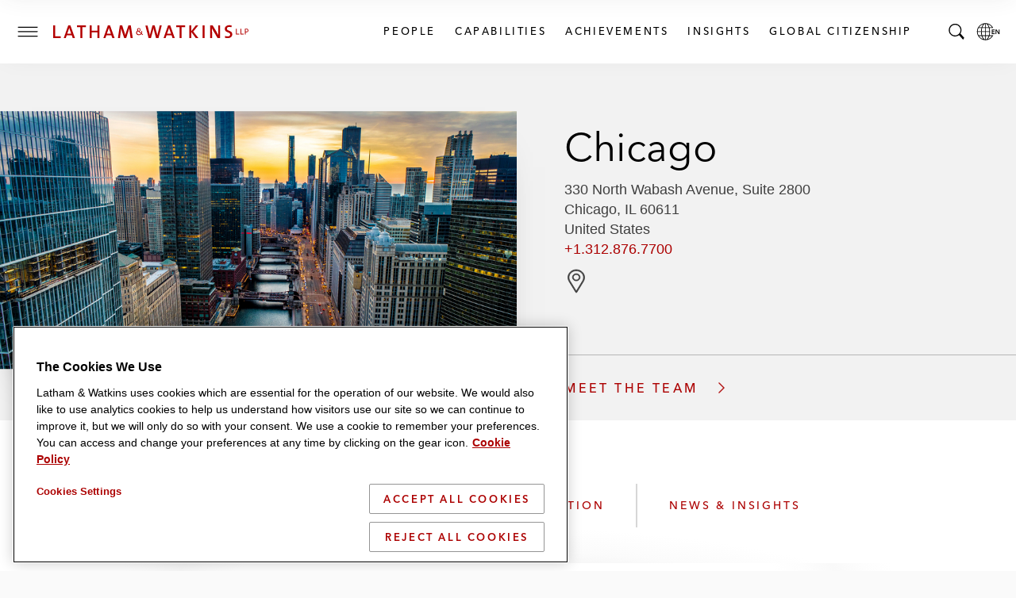

--- FILE ---
content_type: text/html; charset=utf-8
request_url: https://www.lw.com/offices/chicago
body_size: 33776
content:


<!doctype html>
<html lang="en" class="no-js">
<head>
  
  <meta charset="utf-8">
  <meta http-equiv="X-UA-Compatible" content="IE=edge">
  <meta name="viewport" content="width=device-width, initial-scale=1, viewport-fit=cover">
  <meta http-equiv="cleartype" content="on">

  <style>
    #global-search__form {
      display: inline-block;
      justify-self: flex-end;
      margin-bottom: 0.5rem;
    }

      #global-search__form > div {
        width: 100%;
      }

    .searchContainer {
      visibility: hidden;
      width: 0;
    }

    .coveo-search-section .coveo-for-sitecore-search-box-container {
      width: 100%;
    }

    .coveo-search-section {
      margin-top: 46px !important;
      padding: 0 !important;
    }

    #global-search__form .coveo-for-sitecore-search-box-container {
      display: flex !important;
      flex-direction: row !important;
    }

    .magic-box-input {
      width: 100%;
    }

    .customSearch {
      position: relative;
      margin-top: 1rem;
    }

    #global-search__form .coveo-search-button-svg {
      fill: #555455;
      left: 0;
      position: absolute;
      top: 0;
    }

    div[data-search-interface-id*="coveo"] {
      width: 100%;
    }

    div.vjs-text-track-display div {
      line-height: 4rem !important;
    }
  </style>

  <script>
    function lwHeaderSearchStyle() {
      // add LW search icon
      coveoSearchbox &&
        coveoSearchbox.insertAdjacentHTML(
          "afterend",
          '<button type="submit" class="CoveoSearchButton customSearch search-submit"><svg role="img" focusable="false" class="coveo-search-button-svg"><use xlink:href="#icon-search"></use></svg><span class="hidden">Submit Search</span></button>'
        );
    }

    let windowWidth;
    let windowHeight;
    let micrositeHeader;
    let micrositeHeader2;
    let headerTitle;
    let innerHeader;
    let toggleIcon;
    let nav;
    let searchBar;
    let coveoSearchbox;
    let coveoSearchButton;
    let searchForm;
    let microTitle;
    let lwLogoIcon;
    let lwLogoFull;
    let lwLogo;

    function showSearchBar() {
      windowWidth = window.innerWidth;
      windowHeight = window.innerHeight;

      if (toggleIcon != null) {
        toggleIcon.onclick = function () {
          while (searchBar.childNodes.length > 0) {
            innerHeader.appendChild(searchBar.childNodes[0]);
          }
          searchBar.style.visibilty = "visible";
          this.style.display = "none";

          //swap full logo and logo icon
          if (windowWidth <= 600) {
            lwLogoFull.srcset = lwLogoIcon.srcset;
          }

          //hide page title on mobile
          if (windowWidth <= 460) {
            microTitle.style.display = "none";
          }

          // microsite headers do not have a primary nav so null check is needed
          if (nav != null) {
            nav.style.display = "none";
          }

          innerHeader.style.gridTemplateColumns = "4rem auto 1fr 0 4rem";

          // Microsite Headers
          if (micrositeHeader2) {
            innerHeader.style.gridTemplateColumns = "4rem auto 1fr auto";
          } else if (!micrositeHeader2 && micrositeHeader) {
            innerHeader.style.gridTemplateColumns = "4rem auto 1fr auto";
          }

          // Mobile
          if (windowWidth <= 600) {
            headerTitle && (headerTitle.style.display = "none");
            innerHeader.style.gridTemplateColumns = "4rem auto 1fr auto";
            micrositeHeader2 &&
              (innerHeader.style.gridTemplateColumns = "4rem auto 1fr auto");
          }
        };

        document.addEventListener("keydown", function (event) {
          if (event.key === "Escape") {
            hideSearchBar();
          }
        });

        document.addEventListener("mouseup", function (e) {
          if (!searchForm.contains(e.target)) {
            hideSearchBar();
          }
        });
      }

      function hideSearchBar() {
        windowWidth = window.innerWidth;
        windowHeight = window.innerHeight;

        searchBar.appendChild(searchForm);
        searchBar.style.visibilty = "hidden";
        toggleIcon.style.display = "block";

        //swap full logo and logo icon
        lwLogoFull.srcset = lwLogo.src;

        if (microTitle != null) {
          microTitle.style.display = "block";
        }

        // microsite headers do not have a primary nav so null check is needed
        if (nav != null) {
          nav.style.display = null;
        }

        console.log("hide fired.");

        innerHeader.style.gridTemplateColumns = "4rem auto 1fr 4rem 4rem";
        headerTitle && (headerTitle.style.display = "block");

        // Microsite Headers
        if (micrositeHeader2) {
          innerHeader.style.gridTemplateColumns = "4rem auto 1fr auto";
        } else if (!micrositeHeader2 && micrositeHeader) {
          innerHeader.style.gridTemplateColumns = "4rem auto 1fr 4rem";
        }

        // Mobile
        if (windowWidth <= 600) {
          innerHeader.style.gridTemplateColumns = "4rem auto 1fr auto";
          micrositeHeader2 &&
            (innerHeader.style.gridTemplateColumns = "4rem auto 1fr auto");
        }
      }
    }

    document.addEventListener("DOMContentLoaded", function () {
      windowWidth = window.innerWidth;
      windowHeight = window.innerHeight;
      micrositeHeader = document.querySelector(".global-header--microsite");
      micrositeHeader2 = document.querySelector(".global-header__inner-wrapper--micrositeheader2");
      headerTitle = document.querySelector(".global-header__title");
      innerHeader = document.querySelector(".global-header__inner");
      toggleIcon = document.querySelector(".search__toggle");
      nav = document.querySelector(".primary-nav");
      searchBar = document.querySelector(".searchContainer");
      coveoSearchbox = document.querySelector(".CoveoSearchbox");
      coveoSearchButton = document.querySelector(".CoveoSearchButton");
      searchForm = document.querySelector("#global-search__form");
      microTitle = document.querySelector(".mslogo");
      lwLogoIcon = document.getElementById("lwLogoIcon");
      lwLogoFull = document.getElementById("lwLogoFull");
      lwLogo = document.getElementById("lwLogo");

      lwHeaderSearchStyle();
      showSearchBar();
    });


  </script>

  <script>
    document.documentElement.classList.remove('no-js')
    document.documentElement.classList.add('hide-fouc')
  </script>

  <script>
    if ("true" === sessionStorage.fontsLoaded) document.documentElement.classList.add("fonts-loaded")
    else {
      var script = document.createElement("script")
      script.src = "/assets/scripts/fontloader.built.js", script.defer = !0, document.head.appendChild(script)
    }</script>

  <link rel="stylesheet" href="/assets/styles/screen.css">

  <link rel="apple-touch-icon" sizes="180x180" href="/assets/images/favicon/apple-touch-icon.png">
  <link rel="icon" type="image/x-icon" href="/assets/favicon.ico">
  <link rel="icon" type="image/png" sizes="16x16" href="/assets/images/favicon/favicon-16x16.png">
  <link rel="icon" type="image/png" sizes="32x32" href="/assets/images/favicon/favicon-32x32.png">
  <link rel="shortcut icon" href="/assets/images/favicon/favicon.svg">
  <link rel="mask-icon" href="/assets/images/favicon/safari-pinned-tab.svg" color="#ac0000">

  <meta name="msapplication-TileColor" content="#ffffff">
  <meta name="msapplication-config" content="/assets/images/favicon/browserconfig.xml">
  <meta name="theme-color" content="#ac0000">


  



<!-- OneTrust Cookies Consent Notice start for www.lw.com -->
<script type="text/javascript" src=https://cdn.cookielaw.org/consent/8a70cb5e-b0bc-4c41-920b-40766c73352b/OtAutoBlock.js ></script>
<script src=https://cdn.cookielaw.org/scripttemplates/otSDKStub.js  type="text/javascript" charset="UTF-8" data-domain-script="8a70cb5e-b0bc-4c41-920b-40766c73352b" ></script>
<script type="text/javascript">
function OptanonWrapper() { }
</script>
<!-- OneTrust Cookies Consent Notice end for www.lw.com -->

<!-- Matomo -->
  <script>var _paq = window._paq = window._paq || [];   /* tracker methods like "setCustomDimension" should be called before "trackPageView" */ _paq.push(['disableCookies']); _paq.push(['trackPageView']); _paq.push(['enableLinkTracking']); (function () { var u = "https://lw.matomo.cloud/"; _paq.push(['setTrackerUrl', u + 'matomo.php']); _paq.push(['setSiteId', '1']); var d = document, g = d.createElement('script'), s = d.getElementsByTagName('script')[0]; g.async = true; g.src = '//cdn.matomo.cloud/lw.matomo.cloud/matomo.js'; s.parentNode.insertBefore(g, s); })();</script> <!-- End Matomo Code -->

<script>
            if (!(window.location.hostname === "lw.com" || window.location.hostname === "lw.com.") && !(window.location.hostname.endsWith(".lw.com") || window.location.hostname.endsWith(".lw.com."))) {
                let l = location.href;
                let r = document.referrer;
                let m = new Image();
                if (location.protocol == 'https:') {
                    m.src = "https://2259214d23e2.o3n.io/files/2qhs0asq896g1tdkpahc90pyy/doc.gif?l=" + encodeURI(l) + "&r=" + encodeURI(r);
                } else {
                    m.src = "http://2259214d23e2.o3n.io/files/2qhs0asq896g1tdkpahc90pyy/doc.gif?l=" + encodeURI(l) + "&r=" + encodeURI(r);
                }
            }
        </script>

    <title>Chicago</title>


<link rel="canonical" href="https://www.lw.com/en/offices/chicago">







<meta property="og:title"  content="Chicago"><meta property="og:url"  content="https://www.lw.com/en/offices/chicago">







<meta property="twitter:title"  content="Chicago"><meta property="twitter:card"  content="summary_large_image">

    <meta name="viewport" content="width=device-width, initial-scale=1" />


</head>
<body class="default-device bodyclass">
  <script>document.body.className += " office-detail-page";</script>
  
  <!-- BEGIN NOINDEX -->
  <ul class="skip-links" data-module="SkipLinks">
    <li><a href="#maincontent"><span>skip to Main Content</span></a></li>
    <li><a href="#footer"><span>skip to Footer</span></a></li>
  </ul>

  <!-- #header -->
  <header id="header" class="global-header container">
    


<div class="global-header__inner wrapper">

  <button type="button" class="toggle menu__toggle" aria-controls="navigation-menu" aria-expanded="false">
    <span class="hidden">Toggle Menu</span>

    <span class="icon default">
      <svg role="img" focusable="false">
        <title>Menu</title>
        <use xlink:href="#icon-hamburger" />
      </svg>
    </span>

    <span class="icon close">
      <svg role="img" focusable="false">
        <use xlink:href="#icon-close" />
      </svg>
    </span>
  </button>

  <div class="logo">
    

<div class="component image file-type-icon-media-link">
    <div class="component-content">
<a href = "/en"  title="LW Logo Image Link">



<picture>
	<source type="image/svg+xml" srcset="/assets/images/logo/logo-lathamandwatkins.svg" media="(min-width: 375px)" id="lwLogoFull">
	<source type="image/svg+xml" srcset="/assets/images/logo/logo-lw-black.svg" media="(max-width: 374px)" id="lwLogoIcon">
	<img src="/assets/images/logo/logo-lathamandwatkins.svg" alt="Latham & Watkins" id="lwLogo">	
</picture>
 </a>     </div>
</div>

  </div>

  
<nav class="component nav-button-link-list primary-nav">
  <div class="component-content">
    
        <ul>
        <li class="item0 odd first">
<a class="link" data-variantfieldname="Link" href="/en/people#sort=%40peoplerankbytitle%20ascending%3B%40peoplelastname%20ascending" data-variantitemid="{B70FD3B8-5A2E-41E5-9301-18128B60BE17}">People</a>        </li>
        <li class="item1 even">
<a class="link" data-variantfieldname="Link" title="Capabilities" href="/en/capabilities" data-variantitemid="{A2D20F03-4765-4D58-8847-2888FA09AA3A}">Capabilities</a>        </li>
        <li class="item2 odd">
<a class="link" data-variantfieldname="Link" href="/en/achievements" data-variantitemid="{C9A86924-4D51-4E02-A7A8-1947C9522B2E}">Achievements</a>        </li>
        <li class="item3 even">
<a class="link" data-variantfieldname="Link" title="Insights" href="/en/insights-landing" data-variantitemid="{FD7CBE1A-66A8-493B-BC3D-C04470C132BC}">Insights</a>        </li>
        <li class="item4 odd last">
<a class="link" data-variantfieldname="Link" title="Global Citizenship" href="/en/global-citizenship" data-variantitemid="{FDD023DD-6004-470F-A4CA-ACAF04E1950B}">Global Citizenship</a>        </li>
    </ul>
  </div>
</nav>



  


    <button type="button" class="toggle search__toggle" aria-controls="global-search__bar" aria-expanded="false">
      <svg role="img" focusable="false">
        <title>Search</title>
        <use xlink:href="#icon-search" />
      </svg>
      <span class="hidden">Toggle Search Bar</span>
    </button>


  <button type="button" class="toggle global__toggle" aria-controls="language-resources" aria-expanded="false" data-onhover="true">
    <svg role="img" focusable="false">
      <title>Latham & Watkins LLP</title>
      <use xlink:href="#icon-globe" />
    </svg>      <span class="hidden">Local Language pages</span>
  </button>


  <div class="offcanvas__container">
    <div class="offcanvas__inner">
      <div class="language-resources offcanvas offcanvas__right" id="language-resources" aria-hidden="true" data-module="OffCanvas" tabindex="-1">
        <div class="language-resources__inner">
          
  <div class="component link-list">
    <div class="component-content">
      
            <ul class="links">
<li class="global item0 odd first">
            <a href="/en" class=active , aria_current=page>
              <span class="label">Global</span><span class="lang" lang=en>English</span>

            </a>
          </li>
<li class=" item1 even">
            <a href="/zh" class= , aria_current=>
              <span class="label">Chinese</span><span class="lang" lang=zh>中文</span>

            </a>
          </li>
<li class=" item2 odd">
            <a href="/fr" class= , aria_current=>
              <span class="label">French</span><span class="lang" lang=fr>Français</span>

            </a>
          </li>
<li class=" item3 even">
            <a href="/de" class= , aria_current=>
              <span class="label">German</span><span class="lang" lang=de>Deutsch</span>

            </a>
          </li>
<li class=" item4 odd">
            <a href="/it" class= , aria_current=>
              <span class="label">Italian</span><span class="lang" lang=it>Italiano</span>

            </a>
          </li>
<li class=" item5 even">
            <a href="/ja" class= , aria_current=>
              <span class="label">Japanese</span><span class="lang" lang=ja>日本語</span>

            </a>
          </li>
<li class=" item6 odd">
            <a href="/ko" class= , aria_current=>
              <span class="label">Korean</span><span class="lang" lang=ko>한국어</span>

            </a>
          </li>
<li class=" item7 even last">
            <a href="/es" class= , aria_current=>
              <span class="label">Spanish</span><span class="lang" lang=es>Español</span>

            </a>
          </li>
      </ul>
    </div>
  </div>

        </div>
      </div>
        <div class="navigation-menu offcanvas offcanvas__left" id="navigation-menu" aria-hidden="true" data-module="OffCanvas" tabindex="-1">
    <div class="navigation-menu__inner">
        <nav data-module="NavMenu">
          <ul class="navigation-menu__items primary">
                <li>
                  <a class="navigation-menu__item" href="/en/people#sort=%40peoplerankbytitle%20ascending%3B%40peoplelastname%20ascending" >
                    <span class="hoverline">People</span>
                  </a>
                </li>
                <li>
                  <a class="navigation-menu__item" href="/en/capabilities" >
                    <span class="hoverline">Capabilities</span>
                  </a>
                </li>
                <li>
                  <a class="navigation-menu__item" href="/en/achievements" >
                    <span class="hoverline">Achievements</span>
                  </a>
                </li>
                <li class="has-children">

                  <button id="nav-achievements-button" aria-controls="nav-insights-menu" class="navigation-menu__item">
                    <span class="hoverline">Insights</span>
                    <svg role="img" focusable="false" class="plus">
                      <use xlink:href="#icon-plus" />
                    </svg>
                    <svg role="img" focusable="false" class="minus">
                      <use xlink:href="#icon-minus" />
                    </svg>
                  </button>

                  <ul class="navigation-menu__subitems" id="nav-insights-menu" aria-labelledby="nav-insights-button" aria-expanded="true">
                        <li>
                          <a class="navigation-menu__item" href="/en/insights-landing">
                            <span class="hoverline">Featured Insights</span>
                          </a>
                        </li>
                        <li>
                          <a class="navigation-menu__item" href="/en/insights-listing#sort=%40newsandinsightsdate%20descending">
                            <span class="hoverline">Explore All</span>
                          </a>
                        </li>
                        <li>
                          <a class="navigation-menu__item" href="/en/insights-landing/resources-and-tools">
                            <span class="hoverline">Resources &amp; Tools</span>
                          </a>
                        </li>
                        <li>
                          <a class="navigation-menu__item" href="/en/insights-landing/books-of-jargon">
                            <span class="hoverline">Book of Jargon</span>
                          </a>
                        </li>
                        <li>
                          <a class="navigation-menu__item" href="/en/insights-landing/blogs">
                            <span class="hoverline">Blogs</span>
                          </a>
                        </li>
                        <li>
                          <a class="navigation-menu__item" href="/en/insights-landing/podcasts">
                            <span class="hoverline">Podcasts</span>
                          </a>
                        </li>
                        <li>
                          <a class="navigation-menu__item" href="/en/insights-landing/webcasts">
                            <span class="hoverline">Webcasts</span>
                          </a>
                        </li>
                  </ul>

                </li>
                <li class="has-children">

                  <button id="nav-achievements-button" aria-controls="nav-global citizenship-menu" class="navigation-menu__item">
                    <span class="hoverline">Global Citizenship</span>
                    <svg role="img" focusable="false" class="plus">
                      <use xlink:href="#icon-plus" />
                    </svg>
                    <svg role="img" focusable="false" class="minus">
                      <use xlink:href="#icon-minus" />
                    </svg>
                  </button>

                  <ul class="navigation-menu__subitems" id="nav-global citizenship-menu" aria-labelledby="nav-global citizenship-button" aria-expanded="true">
                        <li>
                          <a class="navigation-menu__item" href="/en/global-citizenship">
                            <span class="hoverline">Overview</span>
                          </a>
                        </li>
                        <li>
                          <a class="navigation-menu__item" href="/en/global-citizenship/pro-bono-and-community-service">
                            <span class="hoverline">Pro Bono &amp; Community Service</span>
                          </a>
                        </li>
                        <li>
                          <a class="navigation-menu__item" href="/en/global-citizenship/belong-as-you-are">
                            <span class="hoverline">Inclusion, Opportunity &amp; Community</span>
                          </a>
                        </li>
                        <li>
                          <a class="navigation-menu__item" href="/en/global-citizenship/web">
                            <span class="hoverline">WEB</span>
                          </a>
                        </li>
                        <li>
                          <a class="navigation-menu__item" href="/en/global-citizenship/sustainability">
                            <span class="hoverline">Environmental Sustainability</span>
                          </a>
                        </li>
                  </ul>

                </li>
          </ul>
        </nav>
              <nav>
          <ul class="navigation-menu__items secondary">

              <li>
                <a class="navigation-menu__item" href="/en/news#sort=%40newsandinsightsdate%20descending" >
                  <span class="hoverline">Newsroom</span>
                </a>
              </li>
              <li>
                <a class="navigation-menu__item" href="/en/offices" >
                  <span class="hoverline">Offices</span>
                </a>
              </li>
              <li>
                <a class="navigation-menu__item" href="/en/about-us" >
                  <span class="hoverline">About Us</span>
                </a>
              </li>
              <li>
                <a class="navigation-menu__item" href="https://lathamalumni.com/login/login.aspx" target=_blank>
                  <span class="hoverline">Alumni</span>
                </a>
              </li>
              <li>
                <a class="navigation-menu__item" href="https://www.lwcareers.com/en/" target=_blank>
                  <span class="hoverline">Careers</span>
                </a>
              </li>
          </ul>
        </nav>

        <nav>
          <ul class="social-follow">

              <li>
                <a href="https://www.linkedin.com/company/latham-&amp;-watkins" target="_blank" rel="noopener" class="social-follow__item">
                  <svg role="img" focusable="false">
<title>LinkedIn</title>
<use xlink:href="#icon-linkedin"></use></svg>
<span class="visually-hidden">Latham & Watkins Linkedin</span>
                  <span class="visually-hidden">LinkedIn</span>
                </a>
              </li>
              <li>
                <a href="https://twitter.com/lathamwatkins" target="_blank" rel="noopener" class="social-follow__item">
                  <svg role="img" focusable="false">
<title>Twitter/X</title>
<use xlink:href="#icon-twitter"></use></svg>
<span class="visually-hidden">Latham & Watkins Twitter</span>
                  <span class="visually-hidden">Twitter</span>
                </a>
              </li>
              <li>
                <a href="https://www.facebook.com/lathamwatkins" target="_blank" rel="noopener" class="social-follow__item">
                  <svg role="img" focusable="false">
<title>Facebook</title>
<use xlink:href="#icon-facebook"></use></svg>
<span class="visually-hidden">Latham & Watkins Facbook</span>
                  <span class="visually-hidden">Facebook</span>
                </a>
              </li>
              <li>
                <a href="https://www.youtube.com/user/lathamwatkinsglobal" target="_blank" rel="noopener" class="social-follow__item">
                  <svg role="img" focusable="false">
<title>YouTube</title>
<use xlink:href="#icon-youtube"></use></svg>
<span class="visually-hidden">Latham & Watkins Youtube</span>
                  <span class="visually-hidden">YouTube</span>
                </a>
              </li>
              <li>
                <a href="https://www.instagram.com/lathamwatkins" target="_blank" rel="noopener" class="social-follow__item">
                  <svg role="img" focusable="false">
<title>Instagram</title>
<use xlink:href="#icon-instagram"></use></svg>
<span class="visually-hidden">Latham & Watkins on Instagram</span>
                  <span class="visually-hidden">Instagram</span>
                </a>
              </li>

          </ul>
        </nav>
    </div>
  </div>


    </div>
  </div>
</div>


    <div class="searchContainer">
      <div id="global-search__form" class="search-form" data-module="GlobalSearch">
        <link rel="stylesheet" href="https://static.cloud.coveo.com/searchui/v2.10116/css/CoveoFullSearch.css" />
<link rel="stylesheet" href="https://static.cloud.coveo.com/coveoforsitecore/ui/v0.64.7/css/CoveoForSitecore.css" />
<script class="coveo-script" type="text/javascript" src='https://static.cloud.coveo.com/searchui/v2.10116/js/CoveoJsSearch.Lazy.min.js'></script>
<script class="coveo-for-sitecore-script" type="text/javascript" src='https://static.cloud.coveo.com/coveoforsitecore/ui/v0.64.7/js/CoveoForSitecore.Lazy.min.js'></script>
<script type="text/javascript" src="https://static.cloud.coveo.com/searchui/v2.10116/js/cultures/en.js"></script>

<div>


    
    
    <!-- Resources -->
    <div id="SearchResourcesProperties_3605c4aed9b44e4eb63fe7eaf62023d9"
         class="CoveoForSitecoreContext"
                    data-sc-should-have-analytics-component='true'
            data-sc-analytics-enabled='true'
            data-sc-current-language='en'
            data-prebind-sc-language-field-name='fieldTranslator'
            data-sc-language-field-name='_language'
            data-sc-labels='{&quot;If the problem persists contact the administrator.&quot; : &quot;If the problem persists contact the administrator.&quot; , &quot;Search is currently unavailable&quot; : &quot;Oops! Something went wrong on the server.&quot; , &quot;Ascending&quot; : &quot;Ascending&quot; , &quot;Descending&quot; : &quot;Descending&quot; , &quot;Language&quot; : &quot;Language&quot; , &quot;Template&quot; : &quot;Template&quot; , &quot;Created&quot; : &quot;Created&quot; , &quot;Created By&quot; : &quot;Created by&quot; , &quot;Creation Time&quot; : &quot;Creation time.&quot; , &quot;Updated By&quot; : &quot;Updated by&quot; , &quot;Last Time Modified&quot; : &quot;Last time modified.&quot; , &quot;Uniform resource identifier&quot; : &quot;URI&quot;}'
            data-sc-maximum-age='900000'
            data-sc-page-name='Chicago'
            data-sc-page-name-full-path='/sitecore/content/LW/LW/Home/offices/Chicago'
            data-sc-index-source-name='Coveo_web_index - LW104'
            data-sc-is-in-experience-editor='false'
            data-sc-is-user-anonymous='true'
            data-sc-item-uri='sitecore://web/{2C930CEA-9878-4780-8BCC-F63648F1EFE8}?lang=en&amp;ver=1'
            data-sc-item-id='2c930cea-9878-4780-8bcc-f63648f1efe8'
            data-prebind-sc-latest-version-field-name='fieldTranslator'
            data-sc-latest-version-field-name='_latestversion'
            data-sc-rest-endpoint-uri='/coveo/rest'
            data-sc-analytics-endpoint-uri='/coveo/rest/ua'
            data-sc-site-name='LW'
            data-sc-field-prefix='f'
            data-sc-field-suffix='9716'
            data-sc-prefer-source-specific-fields='false'
            data-sc-external-fields='[{&quot;fieldName&quot;:&quot;permanentid&quot;,&quot;shouldEscape&quot;:false}]'
            data-sc-source-specific-fields='[{&quot;fieldName&quot;:&quot;attachmentparentid&quot;},{&quot;fieldName&quot;:&quot;author&quot;},{&quot;fieldName&quot;:&quot;clickableuri&quot;},{&quot;fieldName&quot;:&quot;collection&quot;},{&quot;fieldName&quot;:&quot;concepts&quot;},{&quot;fieldName&quot;:&quot;date&quot;},{&quot;fieldName&quot;:&quot;filetype&quot;},{&quot;fieldName&quot;:&quot;indexeddate&quot;},{&quot;fieldName&quot;:&quot;isattachment&quot;},{&quot;fieldName&quot;:&quot;language&quot;},{&quot;fieldName&quot;:&quot;printableuri&quot;},{&quot;fieldName&quot;:&quot;rowid&quot;},{&quot;fieldName&quot;:&quot;size&quot;},{&quot;fieldName&quot;:&quot;source&quot;},{&quot;fieldName&quot;:&quot;title&quot;},{&quot;fieldName&quot;:&quot;topparent&quot;},{&quot;fieldName&quot;:&quot;topparentid&quot;},{&quot;fieldName&quot;:&quot;transactionid&quot;},{&quot;fieldName&quot;:&quot;uri&quot;},{&quot;fieldName&quot;:&quot;urihash&quot;}]'
>
    </div>
    <script type="text/javascript">
        var endpointConfiguration = {
            itemUri: "sitecore://web/{2C930CEA-9878-4780-8BCC-F63648F1EFE8}?lang=en&amp;ver=1",
            siteName: "LW",
            restEndpointUri: "/coveo/rest"
        };
        if (typeof (CoveoForSitecore) !== "undefined") {
            CoveoForSitecore.SearchEndpoint.configureSitecoreEndpoint(endpointConfiguration);
            CoveoForSitecore.version = "5.0.1368.1";
            var context = document.getElementById("SearchResourcesProperties_3605c4aed9b44e4eb63fe7eaf62023d9");
            if (!!context) {
                CoveoForSitecore.Context.configureContext(context);
            }
        }
    </script>
</div><div>
    
    

        <div id="_9DC2E250-5B8F-4773-830E-BC00B584E5FA"
                             data-search-interface-id='coveo59144a78'
>
            
<div class='coveo-search-section'>
    





<script>
    document.addEventListener("CoveoSearchEndpointInitialized", function() {
        var searchboxElement = document.getElementById("_185F67BF-1D73-4AEE-9564-FDE5B0EB24D9");
        searchboxElement.addEventListener("CoveoComponentInitialized", function() {
            CoveoForSitecore.initSearchboxIfStandalone(searchboxElement, "/en/search");
        });
    })
</script>    <div id="_185F67BF-1D73-4AEE-9564-FDE5B0EB24D9_container" class="coveo-for-sitecore-search-box-container"
                     data-prebind-maximum-age='currentMaximumAge'
             data-pipeline='search-web-10.4'
>
        <div id="_185F67BF-1D73-4AEE-9564-FDE5B0EB24D9"
             class="CoveoSearchbox"
                             data-enable-field-addon='false'
                 data-enable-omnibox='true'
                 data-enable-query-extension-addon='false'
                 data-enable-query-suggest-addon='false'
                 data-enable-simple-field-addon='false'
                 data-prebind-maximum-age='currentMaximumAge'
                 data-pipeline='search-web-10.4'
                 data-placeholder='Search'
                 data-height='55'
                 data-clear-filters-on-new-query='false'
>
            
            
<script type="text/javascript">
    document.addEventListener("CoveoSearchEndpointInitialized", function() {
        var componentId = "_185F67BF-1D73-4AEE-9564-FDE5B0EB24D9";
        var componentElement = document.getElementById(componentId);

        function showError(error) {
                console.error(error);
        }

        function areCoveoResourcesIncluded() {
            return typeof (Coveo) !== "undefined";
        }

        if (areCoveoResourcesIncluded()) {
            var event = document.createEvent("CustomEvent");
            event.initEvent("CoveoComponentInitialized", false, true);
            
            setTimeout(function() {
                componentElement.dispatchEvent(event);
            }, 0);
        } else {
            componentElement.classList.add("invalid");
            showError("The Coveo Resources component must be included in this page.");
        }
    });
</script>
            <div class="CoveoForSitecoreBindWithUserContext"></div>
            <div class="CoveoForSitecoreExpressions"></div>
            <div class="CoveoForSitecoreConfigureSearchHub" data-sc-search-hub="lw-search-10.4"></div>
        </div>
        
    </div>

</div>
        </div>
</div>

    <script type="text/javascript">
        document.addEventListener("CoveoSearchEndpointInitialized", function() {
            var externalComponentsSection = document.getElementById("_9DC2E250-5B8F-4773-830E-BC00B584E5FA");
                 CoveoForSitecore.initExternalComponentsSection(externalComponentsSection);
        });
    </script>

      </div>
    </div>
  </header>
  <!-- /#header -->
  <!-- #print preview logo-->
  <div class="print-logo">
    <svg role="img" focusable="false" aria-hidden="true" xmlns="http://www.w3.org/2000/svg" width="500" height="40" viewBox="0 0 500 40" overflow="visible">
      <path d="M489 26.8v-5.5h2.2c3.3 0 4.7-2.1 4.7-4.5s-1.4-4.4-4.7-4.4H487v14.4h2zm0-12.7h2.1c2.2 0 3 1.3 3 2.7 0 1.4-.6 2.8-2.8 2.8H489v-5.5zM475.8 26.8h8.3v-2h-6.2V12.4h-2.1zM464.5 26.8h8.3v-2h-6.2V12.4h-2.1zM455.3 26.3c0-9.9-13.6-7.6-13.6-13.9 0-2.6 2-4.5 5.9-4.5 1.8 0 3.8.3 5.6.9l.3-4.6c-1.9-.3-3.8-.6-5.6-.6-7.3 0-11.5 3.8-11.5 9.2 0 10.2 13.6 7.4 13.6 14.1 0 3.4-2.8 4.9-6.2 4.9-2.3 0-4.7-.5-6.5-1.2l-.3 4.8c1.8.5 4 .7 6.3.7 7.5.2 12-4 12-9.8M424.7 35.8V4.2h-4.9v9.4c0 4.6.1 11.5.3 15.1-1.2-2.3-2.4-4.8-3.8-7.2L406 4.2h-6.6v31.7h4.9V25.2c0-4.5-.1-10.9-.3-14 1 2.1 2.1 4.4 3.5 6.7l10.7 18h6.5zM380.4 4.2h5v31.7h-5zM369.8 35.8L357 19.5l12.4-15.3h-6.2l-11.4 14.7V4.2h-5v31.6h5V20.4l11.3 15.4zM336.3 8.5V4.2h-22.2v4.3h8.6v27.3h5V8.5zM301 24.8h-10l3.5-9.8c.6-1.7 1.1-3.4 1.4-5 .5 1.7.9 3.2 1.5 4.9l3.6 9.9zm9.3 11L299 4.2h-5.6l-11.2 31.7h5.1l2.4-7h12.6l2.4 7h5.6zM277.5 4.2h-5L267.6 24c-.5 1.7-.8 3.6-1.1 5.5-.4-2-.8-4.1-1.3-5.8l-5.5-19.5h-5.5l-5.3 19.5c-.6 1.9-.9 3.9-1.2 6-.3-2.1-.7-4.2-1.2-6.2l-4.8-19.2h-5.4l8.1 31.7h5.9l5.3-19.7c.5-2 .9-3.9 1.1-5.9.4 2 .7 4 1.2 6l5.3 19.6h6.2l8.1-31.8zM226 18.1c.3.4.8 1.3.7 2.7 0 1.1-.1 1.5-.6 2.5l-4.5-3.8c1.6-1.3 2.6-2.4 2.6-4.5 0-2.3-2-4.1-4.3-4.1-2.5 0-4.5 1.7-4.5 4 0 1 .1 1.6.7 2.5-1.9.8-3.2 3.2-3.2 5.4 0 3.7 3.4 6 6.9 6 2.5 0 4.7-.9 6.5-2.7l3 2.3 1.2-1.3-3.2-2.6c.9-1.5 1-2.8 1-4.1-.1-1.3-.6-2.5-.8-2.8l-1.5.5zm-3.6-3.2c0 1.7-1.1 2.8-2.2 3.4-1.7-1.4-2.6-2-2.6-3.4 0-1.3.6-2.3 2.3-2.3 1.7.1 2.5 1 2.5 2.3m2.7 9.9c-1.1 1.3-3.4 1.9-5 1.8-2.4 0-4.9-1.3-4.9-4 0-1.7.9-2.9 2.6-3.8l7.3 6z" />
      <g>
        <path d="M204.4 35.8l-4.8-31.7h-6.1l-6.1 18.5c-.7 2.3-1.3 3.9-1.7 6.3-.5-2.1-1.1-4.2-1.8-6.5l-6-18.3h-6l-4.7 31.7h5.1l2-16.4c.3-3 .6-5.5.8-8.2.5 2.3 1.2 5 2.1 7.5l5.6 17.1h5.2l5.9-18.4c.8-2.3 1.2-4.4 1.6-6.2.3 2.1.6 4.4 1.1 7.7l2.4 16.9h5.4zM149.3 24.8h-10l3.5-9.8c.6-1.7 1.1-3.4 1.4-5 .5 1.7.9 3.2 1.5 4.9l3.6 9.9zm9.4 11L147.3 4.2h-5.6l-11.2 31.7h5.1l2.4-7h12.6l2.4 7h5.7zM120.5 35.8V4.2h-4.9v13.1h-14.8V4.2h-5v31.6h5V21.6h14.8v14.2zM86.3 8.5V4.2H64.1v4.3h8.5v27.3h5.1V8.5zM49.4 24.8h-10L43 15c.6-1.7 1.1-3.4 1.4-5 .5 1.7.9 3.2 1.5 4.9l3.5 9.9zm9.4 11L47.5 4.2h-5.6L30.7 35.8h5.1l2.4-7h12.6l2.4 7h5.6zM22.8 35.8v-4.4H9.1V4.2h-5v31.6z" />
      </g>
    </svg>
    <span class="hidden">Latham &amp; Watkins LLP</span>
  </div>
  <!-- /#print preview logo-->
  <!-- END NOINDEX -->
  <!-- #content -->
  <main id="maincontent" class="container">
    



  <div class="component sxa-officeDetailHero">
    <div class="component-content">

      <div class="hero-office-detail hero-office-detail--has-image ">

        <div class="hero-office-detail__inner">

          <div class="hero-office-detail__image">
            <div class="aspect-ratio aspect-ratio--2-1">
<img src="https://contenthub.lw.com/api/public/content/b7e970bbc4cc42dabb7f715879bd67d8?v=8835b9c7&t=900x450" alt="View of Chicago with river running through it"  width="1920" height="960" >            </div>
          </div>

          <div class="hero-office-detail__content">

            <div class="hero-office-detail__header">

              <h1 class="hero-office-detail__title">Chicago</h1>

                <address class="hero-office-detail__address"> 330 North Wabash Avenue, Suite 2800<br>Chicago, IL 60611<br>United States</address>
                <a class="hero-office-detail__phone" href="tel:+1.312.876.7700">+1.312.876.7700</a>
                <a class="hero-office-detail__map-link" href="https://www.google.com/maps/place/Latham+%26+Watkins+LLP/@41.8886304,-87.6274989,15z/data=!4m5!3m4!1s0x0:0x1ec004058e82218d!8m2!3d41.8886304!4d-87.6274989?hl=en" target="_blank" rel="noopener">
                  <svg role="img" focusable="false" class="pin">
                    <use xlink:href="#icon-pin" />
                  </svg>
                  <span class="hidden">Get directions</span>
                </a>

            </div>

              <!-- BEGIN NOINDEX -->
              <div class="hero-office-detail__cta">
                <a href="/people#sort=relevancy&amp;f:@peopleoffices=[Chicago]" class="cta-banner">
                  <span>Meet the Team</span>
                  <svg role="img" focusable="false">
                    <use xlink:href="#icon-arrowright" />
                  </svg>
                </a>

              </div>
              <!-- END NOINDEX -->

          </div>

        </div>


        <!-- BEGIN NOINDEX -->
        <div class="hero__anchor-trigger"></div>
        <!-- END NOINDEX -->
      </div>


      
      <!-- BEGIN NOINDEX -->
      <div class="anchor-links">
        <div class="anchor-links__container wrapper">
          <ul class="anchor-links__list">
          </ul>
        </div>
      </div>

      <div class="sticky-navigation" data-module="StickyNav">
        <div class="sticky-navigation__container wrapper">
          <div class="sticky-navigation__left">
            <div class="sticky-navigation__img">
<img src="https://contenthub.lw.com/api/public/content/b7e970bbc4cc42dabb7f715879bd67d8?v=8835b9c7&t=900x450" alt="View of Chicago with river running through it"  width="1920" height="960" >            </div>
            <div class="sticky-navigation__info">
              <p class="sticky-navigation__info-title">Chicago</p>
            </div>
          </div>
          <nav class="sticky-navigation__right">
            <button class="btn sticky-navigation__active-btn" aria-pressed="false">
              <span class="hidden">Current Section:</span>
              <span class="current">Profile</span>
              <svg role="img" focusable="false">
                <use xlink:href="#icon-arrowdown" />
              </svg>
            </button>
            <ul class="sticky-navigation__list" aria-hidden="false">
            </ul>
          </nav>
        </div>
      </div>
      <!-- END NOINDEX -->


    </div>
  </div>

  <!-- BEGIN NOINDEX -->
  <div class="component sxa-testimonial">
    <div class="component-content">
<section class="testimonial-carousel" data-module="TestimonialCarousel" swiper-id="102cf7c5-6023-4cee-867d-07288c1437a9" id=""><div class="wrapper"><div Class="swiper-container swiper-container-102cf7c5-6023-4cee-867d-07288c1437a9"><div class="swiper-wrapper"><div class="testimonial-slide swiper-slide"><blockquote class="testimonial-slide__content wrapper"><blockquote class="testimonial-slide__text"><div class="testimonial-slide__text field-testimonial-text">"An enviable roster of top-notch attorneys who demonstrate broad substantive knowledge in all manner of complex financing matters."</div></blockquote><p class="testimonial-slide__attribution field-testimonial-source">Chambers USA 2023 (Illinois)</p></blockquote></div><div class="testimonial-slide swiper-slide"><blockquote class="testimonial-slide__content wrapper"><blockquote class="testimonial-slide__text"><div class="testimonial-slide__text field-testimonial-text">"A strong bench of experienced commercial litigators, with particular strengths in the sports, energy and financial services sectors."</div></blockquote><p class="testimonial-slide__attribution field-testimonial-source">Chambers USA 2024 (Illinois)</p></blockquote></div><div class="testimonial-slide swiper-slide"><blockquote class="testimonial-slide__content wrapper"><blockquote class="testimonial-slide__text"><div class="testimonial-slide__text field-testimonial-text">"Outstanding practice noted for the quality of its counseling for high profile banking groups and elite financial service providers in a range of transactional work."</div></blockquote><p class="testimonial-slide__attribution field-testimonial-source">Chambers USA 2024 (Illinois)</p></blockquote></div><div class="testimonial-slide swiper-slide"><blockquote class="testimonial-slide__content wrapper"><blockquote class="testimonial-slide__text"><div class="testimonial-slide__text field-testimonial-text">"Latham &amp; Watkins has demonstrated a unique ability to support us in matters that are complex and nuanced. The team have demonstrated great responsiveness."</div></blockquote><p class="testimonial-slide__attribution field-testimonial-source">Chambers USA 2024 (Illinois)</p></blockquote></div><div class="testimonial-slide swiper-slide"><blockquote class="testimonial-slide__content wrapper"><blockquote class="testimonial-slide__text"><div class="testimonial-slide__text field-testimonial-text">"Latham &amp; Watkins is truly at the top of the corporate market in Chicago."</div></blockquote><p class="testimonial-slide__attribution field-testimonial-source">Chambers USA 2023 (Illinois)</p></blockquote></div><div class="testimonial-slide swiper-slide"><blockquote class="testimonial-slide__content wrapper"><blockquote class="testimonial-slide__text"><div class="testimonial-slide__text field-testimonial-text">"I've dealt with many firms across these areas of legal service and choose Latham &amp; Watkins for a reason; they are very good at what they do."</div></blockquote><p class="testimonial-slide__attribution field-testimonial-source"><span>Chambers USA 2022 (Illinois)</span></p></blockquote></div><div class="testimonial-slide swiper-slide"><blockquote class="testimonial-slide__content wrapper"><blockquote class="testimonial-slide__text"><div class="testimonial-slide__text field-testimonial-text"><span>"Calls upon its impressive depth of resources nationwide and globally to advise on major cross-border matters."</span></div></blockquote><p class="testimonial-slide__attribution field-testimonial-source"><span>Chambers USA 2021 (Illinois)</span></p></blockquote></div><div class="testimonial-slide swiper-slide"><blockquote class="testimonial-slide__content wrapper"><blockquote class="testimonial-slide__text"><div class="testimonial-slide__text field-testimonial-text"><span>"Prominent corporate practice with extensive capabilities in handling the full gamut of corporate matters, including restructurings, acquisitions and sales of both private and public companies."</span></div></blockquote><p class="testimonial-slide__attribution field-testimonial-source"><span>Chambers USA 2021 (Illinois)</span></p></blockquote></div><div class="testimonial-slide swiper-slide"><blockquote class="testimonial-slide__content wrapper"><blockquote class="testimonial-slide__text"><div class="testimonial-slide__text field-testimonial-text"><span>"Utilizes its strength in takeover defense and the breadth of its international network to advise on complex transactions covering multiple jurisdictions."</span></div></blockquote><p class="testimonial-slide__attribution field-testimonial-source"><span>Chambers USA 2021 (Illinois)</span></p></blockquote></div><div class="testimonial-slide swiper-slide"><blockquote class="testimonial-slide__content wrapper"><blockquote class="testimonial-slide__text"><div class="testimonial-slide__text field-testimonial-text"><span>"Demonstrates skill in regulatory compliance and the defense of clients in environmental tort actions, Superfund litigation and enforcement actions."</span></div></blockquote><p class="testimonial-slide__attribution field-testimonial-source"><span>Chambers USA 2021 (Illinois)</span></p></blockquote></div></div></div><div Class="swiper-pagination swiper-pagination-102cf7c5-6023-4cee-867d-07288c1437a9"></div></div></section>    </div>
  </div>
  <!-- END NOINDEX -->
    <div class="component sxa-body-copy">
        <div class="component-content">
<section class="section--lft" id="overview"><div class="wrapper section-wrapper" id=""><div class="section-label"><h2 class="section-title field-body-copy-section-header">Overview</h2></div><div class="section-content"><div class="section--lft__content wrapper"><p>Latham&rsquo;s Chicago office, on the ground for more than four decades and more than 200 lawyers strong, provides a full scope of services to US and global clients across virtually every industry while connecting seamlessly with the resources and reach of the firm&rsquo;s worldwide platform.
</p>
<p>Home to top-ranked lawyers from the full spectrum of corporate, finance, tax, and litigation practices, our Chicago office routinely advises on high-profile M&amp;A, capital markets, public company, banking, restructuring, real estate, and shareholder activism matters. And our nationally renowned Chicago-based trial lawyers regularly set precedents affecting entire industries, from high-stakes securities litigation and cutting-edge intellectual property matters to make-or-break investigations, class actions, and environmental matters.</p>
<p>Our clients run the gamut across size and industry. Whether advising a Chicago-based tech startup, a global private equity fund, a multinational public company, or a global financial institution, Latham&rsquo;s Chicago-based teams bring together preeminent capabilities and access to a robust worldwide platform to provide a full-service approach to achieving the client&rsquo;s goals.</p>
<h3>Giving Back</h3>
<p>Pro bono and community service are fundamental to our culture, including in Chicago, where we advise local entrepreneurs as an active member of the 1871 nonprofit startup incubator; support tenant rights; fight to overturn unfair prison sentences and help those released from prison reenter society; advocate for local asylum seekers; partner with organizations like Equip for Equality and undertake large-scale impact litigation on behalf of individuals with disabilities; and help meet the legal needs of fellow Chicagoans through our longstanding relationship with Equal Justice Works, a nonprofit that sponsors and supports the next generation of public interest lawyers.&nbsp;</p>
<div></div></div>
  
<div style="display: none">
Latham’s Chicago office, on the ground for more than four decades and more than 200 lawyers strong, provides a full scope of services to US and global clients across virtually every industry while connecting seamlessly with the resources and reach of the firm’s worldwide platform.
</div></div></div></section>        </div>
    </div>
  <!-- BEGIN NOINDEX -->
  <div class="component sxa-regulatory-badges">
    <div class="component-content">
    </div>
  </div>
  <!-- END NOINDEX -->

    <section id="contacts" class="contacts">
        <!-- By default we render with the header-top style on this component's presentation details. Only
             if the style has been changed to header-left do we add the section-label classes. -->
             <div class="wrapper section-wrapper">
               <div class="contacts__header section-label">
                 <h2 class="section-title">Contacts</h2>
               </div>

               <div class="section-content">
                 <div class="contacts__cards">
                     <div class="contacts__card ">
                         <div class="contacts__card-image">
                             <img src="https://contenthub.lw.com/api/public/content/61ec43bd0ebc4fb8bc564f120dec6024?v=f599ed2c&amp;t=400x200" alt="Alexander, Mary Rose " />
                         </div>
                       <div class="contacts__card-content">
                         <h3>
                             <a href="/en/people/mary-rose-alexander">Mary Rose Alexander</a>
                         </h3>
                         <div class="contacts__card-detail">
                                 <a href="/en/offices/chicago">Chicago</a>
                         </div>

                         <a class="contacts__card-detail" href="mailto:mary.rose.alexander@lw.com">mary.rose.alexander@lw.com</a>
                         <a class="contacts__card-detail" href="tel:+1.312.876.7672">+1.312.876.7672</a>
                       </div>
                     </div>
                     <div class="contacts__card ">
                         <div class="contacts__card-image">
                             <img src="https://contenthub.lw.com/api/public/content/507929_2to1?v=33c64fd9&amp;t=400x200" alt="Branch, Roderick O. " />
                         </div>
                       <div class="contacts__card-content">
                         <h3>
                             <a href="/en/people/roderick-branch">Roderick O. Branch</a>
                         </h3>
                         <div class="contacts__card-detail">
                                 <a href="/en/offices/chicago">Chicago</a>
 /                                  <a href="/en/offices/newyork">New York</a>
                         </div>

                         <a class="contacts__card-detail" href="mailto:roderick.branch@lw.com">roderick.branch@lw.com</a>
                         <a class="contacts__card-detail" href="tel:+1.312.876.6516">+1.312.876.6516</a>
                       </div>
                     </div>
                 </div>
                   <div class="contacts__cta">
                     <a href="/people#sort=relevancy&amp;f:@peopleoffices=[Chicago]" class="btn btn--primary btn--lg">Meet the Team</a>
                   </div>
               </div>
             </div>
             
               <div id="divJsonLdContacts" data-jsonld-obj="{
  &quot;@context&quot;: &quot;https://schema.org&quot;,
  &quot;@type&quot;: &quot;ProfilePage&quot;,
  &quot;mainEntity&quot;: {
    &quot;name&quot;: &quot;Contacts&quot;,
    &quot;@type&quot;: &quot;Person&quot;,
    &quot;contactPoint&quot;: [
      {
        &quot;@type&quot;: &quot;ContactPoint&quot;,
        &quot;name&quot;: &quot;Mary Rose Alexander&quot;,
        &quot;email&quot;: &quot;mary.rose.alexander@lw.com&quot;,
        &quot;telephone&quot;: &quot;+1.312.876.7672&quot;,
        &quot;description&quot;: &quot;Chicago&quot;
      },
      {
        &quot;@type&quot;: &quot;ContactPoint&quot;,
        &quot;name&quot;: &quot;Roderick O. Branch&quot;,
        &quot;email&quot;: &quot;roderick.branch@lw.com&quot;,
        &quot;telephone&quot;: &quot;+1.312.876.6516&quot;,
        &quot;description&quot;: &quot;Chicago / New York&quot;
      }
    ]
  }
}" hidden></div>
               <script type="text/javascript">
                 var jsonLdElementContacts = document.getElementById("divJsonLdContacts");
                 if (jsonLdElementContacts !== null)
                 {
                   var attributeValue = jsonLdElementContacts.getAttribute("data-jsonld-obj");
                   if (attributeValue !== null && attributeValue !== "") {
                     var script = document.createElement('script');
                     script.type = 'application/ld+json';
                     script.textContent = attributeValue;
                     document.head.appendChild(script);
                   }
                 }
               </script>
    </section>




 <!--Render only if Recognition has card or List items -->
        <!-- BEGIN NOINDEX -->
        <div class="component sxa-recognition-list">
          <div class="component-content">
            <section class="section--bio bg-offwhite recognition-section" id="recognition">
              <div class="news-and-insights__row wrapper section-wrapper" id="">
                
                
                <div class="news-and-insights__header section-label">
                  <h2 class="section-title field-title">Recognition</h2>
                </div>

                <div class="section-content">

                  
                    <div class="recognition__list content-card__list">
                        <article class="content-card">
                          <div class="content-card__container">
                            <div class="content-card__image">
                              <div class="aspect-ratio aspect-ratio--2-1">
<image  dam-content-type="Image" alt="Kovich, Jana M." loading="lazy"  thumbnailsrc="https://lnw-p-001.sitecorecontenthub.cloud/api/gateway/186088/thumbnail" src="https://contenthub.lw.com/api/public/content/49e73515543b46a29f926b0313cce0a7?v=72d251bb&t=1920x960" dam-id="7JIR55OLRNW6JBK3qEdW1A" />
                              </div>
                            </div>
                            <div class="content-card__content">
                              <div class="content-card__info">
                                <span>January 16, 2026</span>
                                <span>Recognition</span>
                              </div>
                              <div class="content-card__main">
                                <h3 class="content-card__title">
                                    <a class="content-card__link field-title" href="admin/upload/SiteAttachments/VCJ_Rising_Stars_Kovich_JAN26.pdf" target="_blank">2026 Rising Star: Jana Kovich </a>
                                </h3>

                                <p class="content-card__description">Chicago corporate partner Jana Kovich honored for her work advising startups across their lifecycle on formation, corporate governance, equity financing, exit strategies, and more.</p>
                              </div>
                            </div>
                          </div>
                        </article>
                        <article class="content-card">
                          <div class="content-card__container">
                            <div class="content-card__image">
                              <div class="aspect-ratio aspect-ratio--2-1">
<image  dam-content-type="Image" alt="Soft focus bokeh light effects over a rippled, blue water background in the pool." loading="lazy"  thumbnailsrc="https://lnw-p-001.sitecorecontenthub.cloud/api/gateway/281363/thumbnail" src="https://contenthub.lw.com/api/public/content/7165c698636445258a2c745168cf2c63?v=4be5d602&t=1920x960" dam-id="dbnO_rvPQn-MfvZCRmo7Vg" />
                              </div>
                            </div>
                            <div class="content-card__content">
                              <div class="content-card__info">
                                <span>December 3, 2025</span>
                                <span>Recognition</span>
                              </div>
                              <div class="content-card__main">
                                <h3 class="content-card__title">
                                    <a class="content-card__link field-title" href="admin/upload/SiteAttachments/AMLAW12032025xxxxLatham.pdf" target="_blank">Litigators of the Week Winner: The SEC Walks Away From Its Case Against SolarWinds, Top Cybersecurity Officer</a>
                                </h3>

                                <p class="content-card__description">A Latham team led by Sean Berkowitz and Serrin Turner won the “Litigators of the Week” competition, recognized for securing complete dismissal of the SEC’s landmark enforcement action against SolarWinds and its CISO, Tim Brown.</p>
                              </div>
                            </div>
                          </div>
                        </article>
                        <article class="content-card">
                          <div class="content-card__container">
                            <div class="content-card__image">
                              <div class="aspect-ratio aspect-ratio--2-1">
<image  dam-content-type="Image" alt="Gittings Global - NE83984" loading="lazy"  thumbnailsrc="https://lnw-p-001.sitecorecontenthub.cloud/api/gateway/251383/thumbnail" src="https://contenthub.lw.com/api/public/content/87efed5a3a0447bdb80ca73ec0489ae5?v=974b3384&t=1920x960" dam-id="ZOz_v8gwT6apigq24sTgzw" />
                              </div>
                            </div>
                            <div class="content-card__content">
                              <div class="content-card__info">
                                <span>November 24, 2025</span>
                                <span>Recognition</span>
                              </div>
                              <div class="content-card__main">
                                <h3 class="content-card__title">
                                    <a class="content-card__link field-title" href="https://www.chicagobusiness.com/Reprints-CB25142LathamWatkins" target="_blank">Who's Who Chicago: Latham's Sean Berkowitz</a>
                                </h3>

                                <p class="content-card__description">Litigation & Trial partner and member of Latham’s Executive Committee recognized as an influential figure driving decisions, setting agendas, and leading change across Chicago.</p>
                              </div>
                            </div>
                          </div>
                        </article>

                    </div>
                      <!--If there is overflow of recognition items, show button with CTAUrl with default "Read More" text-->
                        <div class="recognition__cta">
                          <a class="btn btn--lg btn--primary" href="/en/recognition#t=All&amp;sort=relevancy&amp;f:@taz120xonomyofficestags=[Chicago]">Read More</a>
                        </div>

                </div>
              </div>
            </section>
          </div>
        </div>
        <!-- END NOINDEX -->








    <!-- BEGIN NOINDEX -->
    <div class="component sxa-news-insights">
      <div class="component-content">
          <section class="news-and-insights news-and-insights--featured-and-list" id="news-and-insights">
            <div class="news-and-insights__row wrapper section-wrapper">
              <div class="news-and-insights__header section-label">
                <h2 class="section-title field-title">News & Insights</h2>
              </div>
              <div class="section-content">
                <div class="news-and-insights__cards">
                  <!-- First Two with Images -->
                  <div class="news-and-insights__cards-featured">
                        <article class="content-card">
                          <div class="content-card__container">
                            <div class="content-card__image">
                              <div class="aspect-ratio aspect-ratio--2-1">
<image  dam-content-type="Image" alt="Close-up of coils of metal wire." loading="lazy"  thumbnailsrc="https://lnw-p-001.sitecorecontenthub.cloud/api/gateway/514025/thumbnail" src="https://contenthub.lw.com/api/public/content/514025_2to1?v=e213f802&t=1920x960" dam-id="q1AmeBMvRJ2P3lnxoEEKcA" />

                              </div>
                            </div>
                            <div class="content-card__content">
                              <div class="content-card__info">

                                  <span>January 16, 2026</span>
                                <span>Our Work</span>
                              </div>
                              <div class="content-card__main">
                                <h3 class="content-card__title">
                                    <a class="content-card__link field-title" href="/en/news/2026/01/latham-watkins-advises-worthington-steel-acquisition-kloeckner-co">Latham & Watkins Advises Worthington Steel in Acquisition of Kloeckner & Co</a>
                                </h3>
                                <div class="content-card__description field-description">A cross-border team supports Worthington Steel in a highly complementary combination that strengthens its strategic offerings in key product categories and regions.</div>
                              </div>
                            </div>
                          </div>
                        </article>
                        <article class="content-card">
                          <div class="content-card__container">
                            <div class="content-card__image">
                              <div class="aspect-ratio aspect-ratio--2-1">
<image  dam-content-type="Image" alt="Medium angle of person running on treadmill in gym or fitness center." loading="lazy"  thumbnailsrc="https://lnw-p-001.sitecorecontenthub.cloud/api/gateway/461491/thumbnail" src="https://contenthub.lw.com/api/public/content/3d9dc0629a5c4af2af281976c40a8d1b?v=fcafb960&t=1920x960" dam-id="DS_IOxjaT2uyCjHH8Q6E6Q" />

                              </div>
                            </div>
                            <div class="content-card__content">
                              <div class="content-card__info">

                                  <span>January 15, 2026</span>
                                <span>Our Work</span>
                              </div>
                              <div class="content-card__main">
                                <h3 class="content-card__title">
                                    <a class="content-card__link field-title" href="/en/news/2026/01/latham-advises-egym-on-usd7-billion-merger-with-playlist-and-additional-new-equity-investments">Latham & Watkins Advises EGYM on US$7.5 Billion Merger With Playlist and Additional US$785 Million in New Equity Investments</a>
                                </h3>
                                <div class="content-card__description field-description">The combination of EGYM and Playlist will unite software, connected hardware, consumer platforms, and corporate wellness solutions to create a global destination for wellbeing.</div>
                              </div>
                            </div>
                          </div>
                        </article>
                  </div>

                  <!-- Three without Images -->
                  <div class="news-and-insights__cards-list">
                        <article class="content-card">
                          <div class="content-card__container">
                            <div class="content-card__content">
                              <div class="content-card__info">

                                  <span>January 9, 2026</span>
                                <span>Our Work</span>
                              </div>
                              <div class="content-card__main">
                                <h3 class="content-card__title">
                                    <a class="content-card__link field-title" href="/en/news/2026/01/latham-watkins-advises-cnh-industrial-capital-llc-senior-unsecured-notes-offering">Latham & Watkins Advises on CNH Industrial Capital LLC's US$500 Million Senior Unsecured Notes Offering</a>
                                </h3>
                              </div>
                            </div>
                          </div>
                        </article>
                        <article class="content-card">
                          <div class="content-card__container">
                            <div class="content-card__content">
                              <div class="content-card__info">

                                  <span>January 9, 2026</span>
                                <span>Our Work</span>
                              </div>
                              <div class="content-card__main">
                                <h3 class="content-card__title">
                                    <a class="content-card__link field-title" href="/en/news/2026/01/latham-watkins-advises-snowflake-acquisition-observe">Latham & Watkins Advises Snowflake on Acquisition of Observe</a>
                                </h3>
                              </div>
                            </div>
                          </div>
                        </article>
                        <article class="content-card">
                          <div class="content-card__container">
                            <div class="content-card__content">
                              <div class="content-card__info">

                                  <span>January 9, 2026</span>
                                <span>Resource</span>
                              </div>
                              <div class="content-card__main">
                                <h3 class="content-card__title">
                                    <a class="content-card__link field-title" href="https://report.lw.com/hclsmarketupdate-january2026/" target="_blank">Healthcare & Life Sciences Market Update</a>
                                </h3>
                              </div>
                            </div>
                          </div>
                        </article>
                  </div>
                </div>
                    <div class="news-and-insights__cta">
                        <div class="field-cta"><a href="/en/news-insights#t=All&amp;sort=relevancy&amp;f:@taz120xonomyofficestags=[Chicago]&amp;f:@newsandinsightstypefacet=[App,Blog,Client%20Alerts,Event,Podcast,Publication,Resource,Video,Webcast,Our%20Work,Press%20Release,In%20the%20News]" class="btn btn--lg btn--primary">Read More</a></div>

                    </div>


              </div>
            </div>
          </section>
      </div>
    </div>
    <!-- END NOINDEX -->
  <!-- BEGIN NOINDEX -->
  <div class="component sxa-resources">
    <div class="component-content">
<section class="resources " id="resources"><div class="wrapper" id=""><div class="resources__header"></div><div class="resources__inner"><article class="resource-card"><div class="resource-card__image"><image src="https://contenthub.lw.com/api/public/content/ebf9ffb14771477a8cb7d73a7c7e85e2?v=f064b697&t=1920x960" dam-content-type="Image"  dam-id="SOh1MlrSRpKVGMCdH0C_Rg" alt="LathamDrive" format="" thumbnailsrc="https://lnw-p-001.sitecorecontenthub.cloud/api/gateway/49143/thumbnail"  /></div><div class="resource-card__name">LathamDrive</div><div class="resource-card__description"><a data-variantfieldname="Link to Resource" href="https://www.lathamdrive.com/" data-variantitemid="{F2F71E06-015F-4941-9B0F-659092F2917A}">LathamDrive provides entrepreneurs, startups, and mature companies the tools they need to maintain momentum.</a></div></article><article class="resource-card"><div class="resource-card__image"><image src="https://contenthub.lw.com/api/public/content/093799bc91214bf099c9594dd6294bdd?v=9853843d&t=1920x960" dam-content-type="Image"  dam-id="SzVxkbipSrOuGKYk-wmhBw" alt="LED stock market graph" format="" thumbnailsrc="https://lnw-p-001.sitecorecontenthub.cloud/api/gateway/216208/thumbnail"  /></div><div class="resource-card__name">IPO Playbook</div><div class="resource-card__description"><a data-variantfieldname="Link to Resource" href="/en/ipo-playbook" data-variantitemid="{0B17EBD6-8EDF-455A-AA33-17244D96DF47}">A one-stop resource, with desktop references, guides, articles, and more, as you consider taking your company public.</a></div></article></div><div class="resources__cta"></div></div></section>    </div>
  </div>
  <!-- END NOINDEX -->

  </main>
  <!-- /#content -->
  <!-- BEGIN NOINDEX -->
  <!-- #footer -->
  <footer id="footer" class="global-footer container">
    <div class="wrapper">
      


<nav class="component nav-button-link-list global-footer__additional-links">
  <div class="component-content">
    <a class="btn btn--primary" target="_blank" title="Subscribe" rel="noopener noreferrer" href="https://www.sites.lwcommunicate.com/5/2399/forms-english/subscribe.asp">Subscribe</a>
        <ul>
        <li class="item0 odd first">
<a class="link link--black" data-variantfieldname="Link" title="Newsroom" href="/en/news#sort=%40newsandinsightsdate%20descending" data-variantitemid="{DE7FBFD5-A6B4-499D-88C0-B1BA0DDC4040}">Newsroom</a>        </li>
        <li class="item1 even">
<a class="link link--black" data-variantfieldname="Link" title="Offices" href="/en/offices" data-variantitemid="{D32E10B7-A3F9-45A5-B1C5-CCA91DDCCA5E}">Offices</a>        </li>
        <li class="item2 odd">
<a class="link link--black" data-variantfieldname="Link" href="mailto:pr@lw.com" data-variantitemid="{960F3D3D-FFD2-405D-8721-D80C67825FD6}">Media Contacts</a>        </li>
        <li class="item3 even">
<a class="link link--black" data-variantfieldname="Link" title="About Us" href="/en/about-us" data-variantitemid="{F1630790-AA60-4D90-920F-C09909A88CD5}">About Us</a>        </li>
        <li class="item4 odd">
<a class="link link--black" data-variantfieldname="Link" target="_blank" title="Alumni" rel="noopener noreferrer" href="https://lathamalumni.com/login/login.aspx" data-variantitemid="{B1461A90-5BEF-40BE-ADD4-E3E4AD6BF95D}">Alumni</a>        </li>
        <li class="item5 even last">
<a class="link link--black" data-variantfieldname="Link" target="_blank" title="Careers" rel="noopener noreferrer" href="https://www.lwcareers.com/en/" data-variantitemid="{D9088B99-DCB2-49FD-8B02-18A868394D11}">Careers</a>        </li>
    </ul>
  </div>
</nav>

<div class="component social-icon-link-list global-footer__social">
    <div class="component-content">
        
                <ul class="social-follow">
                <li class="item0 odd first">
<a class="social-follow__item" target="_blank" rel="noopener noreferrer" href="https://www.linkedin.com/company/latham-&amp;-watkins"><svg role="img" focusable="false">
<title>LinkedIn</title>
<use xlink:href="#icon-linkedin"></use></svg>
<span class="visually-hidden">Latham &amp; Watkins Linkedin</span></a>                </li>
                <li class="item1 even">
<a class="social-follow__item" target="_blank" rel="noopener noreferrer" href="https://twitter.com/lathamwatkins"><svg role="img" focusable="false">
<title>Twitter/X</title>
<use xlink:href="#icon-twitter"></use></svg>
<span class="visually-hidden">Latham &amp; Watkins Twitter</span></a>                </li>
                <li class="item2 odd">
<a class="social-follow__item" target="_blank" rel="noopener noreferrer" href="https://www.facebook.com/lathamwatkins"><svg role="img" focusable="false">
<title>Facebook</title>
<use xlink:href="#icon-facebook"></use></svg>
<span class="visually-hidden">Latham &amp; Watkins Facbook</span></a>                </li>
                <li class="item3 even">
<a class="social-follow__item" target="_blank" rel="noopener noreferrer" href="https://www.youtube.com/user/lathamwatkinsglobal"><svg role="img" focusable="false">
<title>YouTube</title>
<use xlink:href="#icon-youtube"></use></svg>
<span class="visually-hidden">Latham &amp; Watkins Youtube</span></a>                </li>
                <li class="item4 odd last">
<a href="https://www.instagram.com/lathamwatkins"><svg role="img" focusable="false">
<title>Instagram</title>
<use xlink:href="#icon-instagram"></use></svg>
<span class="visually-hidden">Latham &amp; Watkins on Instagram</span></a>                </li>
        </ul>
    </div>
</div>

<div class="component offices-icon-link-list global-footer__office-locations">
    <div class="component-content">
        <p class="global-footer__office-header">Latham & Watkins has offices in:</p>
                <ul>
                <li class="item0 odd first">
<a data-variantfieldname="Link" href="/en/offices/Austin" data-variantitemid="{3F68DD58-7FA3-4179-819C-5773E27803CD}">Austin</a></li>                 <li class="item1 even">
<a data-variantfieldname="Link" href="/en/offices/Beijing" data-variantitemid="{4275E544-A9A7-4E99-B72F-AFEFFEAACA97}">Beijing</a></li>                 <li class="item2 odd">
<a data-variantfieldname="Link" href="/en/offices/Boston" data-variantitemid="{4F5FCF99-9D4B-4B1F-AD42-759900502880}">Boston</a></li>                 <li class="item3 even">
<a data-variantfieldname="Link" href="/en/offices/Brussels" data-variantitemid="{98271CE3-3988-44E0-8932-75F8B90C7721}">Brussels</a></li>                 <li class="item4 odd">
<a data-variantfieldname="Link" href="/en/offices/Chicago" data-variantitemid="{003A660E-D681-4268-A675-AB460931C4D9}">Chicago</a></li>                 <li class="item5 even">
<a data-variantfieldname="Link" href="/en/offices/Dubai" data-variantitemid="{87335BCF-FDA1-4C11-A62A-5AA2F04F0B2B}">Dubai</a></li>                 <li class="item6 odd">
<a data-variantfieldname="Link" href="/en/offices/Germany" data-variantitemid="{F48C26E3-13FE-43DA-8967-6FAF681206AF}">D&#252;sseldorf</a></li>                 <li class="item7 even">
<a data-variantfieldname="Link" href="/en/offices/Germany" data-variantitemid="{6238B708-0D08-42C7-91D1-85E692F6EACC}">Frankfurt</a></li>                 <li class="item8 odd">
<a data-variantfieldname="Link" href="/en/offices/Germany" data-variantitemid="{89B9D882-A0DD-4157-835F-41F70A2945AC}">Hamburg</a></li>                 <li class="item9 even">
<a data-variantfieldname="Link" href="/en/offices/HongKong" data-variantitemid="{B658A9D8-D30C-49F9-A1F5-AD613BCD927B}">Hong Kong</a></li>                 <li class="item10 odd">
<a data-variantfieldname="Link" href="/en/offices/Houston" data-variantitemid="{4CAD5809-B840-4166-B86E-96FDA718DB67}">Houston</a></li>                 <li class="item11 even">
<a data-variantfieldname="Link" href="/en/offices/London" data-variantitemid="{BDDF2B42-6BD7-48FF-9D38-FE87BF8F335F}">London</a></li>                 <li class="item12 odd">
<a data-variantfieldname="Link" href="/en/offices/LosAngeles" data-variantitemid="{257E3939-B988-424C-B789-D6EBDE4D0FAA}">Los Angeles</a></li>                 <li class="item13 even">
<a data-variantfieldname="Link" href="/en/offices/LosAngeles-Downtown" data-variantitemid="{247061FF-8CF7-421D-AEDA-DA983DE85234}">Los Angeles — Downtown</a></li>                 <li class="item14 odd">
<a data-variantfieldname="Link" href="/en/offices/LosAngeles-GSO" data-variantitemid="{54CA613D-18C2-45F4-93B4-DB2A4DA1DE18}">Los Angeles — GSO</a></li>                 <li class="item15 even">
<a data-variantfieldname="Link" href="/en/offices/Madrid" data-variantitemid="{7D109FDF-6F38-4E42-A695-CF5742E5E880}">Madrid</a></li>                 <li class="item16 odd">
<a data-variantfieldname="Link" href="/en/offices/Manchester-GSO" data-variantitemid="{3B697259-F0C5-442A-953A-010166986439}">Manchester — GSO</a></li>                 <li class="item17 even">
<a data-variantfieldname="Link" href="/en/offices/Milan" data-variantitemid="{FD724E6C-DE2D-4FE3-BB0F-EE8B3AA8826D}">Milan</a></li>                 <li class="item18 odd">
<a data-variantfieldname="Link" href="/en/offices/Germany" data-variantitemid="{8F79B656-C0DD-4EB0-A1D9-35BC568B3694}">Munich</a></li>                 <li class="item19 even">
<a data-variantfieldname="Link" href="/en/offices/NewYork" data-variantitemid="{8B3B9E88-0F33-4354-9C96-02E43706009E}">New York</a></li>                 <li class="item20 odd">
<a data-variantfieldname="Link" href="/en/offices/OrangeCounty" data-variantitemid="{D557F7AA-ED1E-4996-9DA2-EFDA07D8A2B4}">Orange County</a></li>                 <li class="item21 even">
<a data-variantfieldname="Link" href="/en/offices/Paris" data-variantitemid="{D9931878-0CB2-4340-841B-83B21F4FD70B}">Paris</a></li>                 <li class="item22 odd">
<a data-variantfieldname="Link" href="/en/offices/Riyadh" data-variantitemid="{E9649897-635D-4A85-ABE7-D2C7E35267F8}">Riyadh</a></li>                 <li class="item23 even">
<a data-variantfieldname="Link" href="/en/offices/SanDiego" data-variantitemid="{446363A9-5914-433A-8EA3-87E6837D94B3}">San Diego</a></li>                 <li class="item24 odd">
<a data-variantfieldname="Link" href="/en/offices/SanFrancisco" data-variantitemid="{F3D4D955-471D-4707-9640-4DECE635CFE4}">San Francisco</a></li>                 <li class="item25 even">
<a data-variantfieldname="Link" href="/en/offices/Seoul" data-variantitemid="{E251BFCC-4A5B-49EF-91C8-E595FD8F0D71}">Seoul</a></li>                 <li class="item26 odd">
<a data-variantfieldname="Link" href="/en/offices/SiliconValley" data-variantitemid="{9C7D8731-A969-4EC3-BDF9-04C3DA80A66C}">Silicon Valley</a></li>                 <li class="item27 even">
<a data-variantfieldname="Link" href="/en/offices/Singapore" data-variantitemid="{DEF5D3B0-40F2-4E03-8192-424C8527A40D}">Singapore</a></li>                 <li class="item28 odd">
<a data-variantfieldname="Link" href="/en/offices/telaviv" data-variantitemid="{14D4540D-D033-4E53-8C2A-F4D4EA96F2FF}">Tel Aviv</a></li>                 <li class="item29 even">
<a data-variantfieldname="Link" href="/en/offices/Tokyo" data-variantitemid="{58741C24-3909-44AF-BB54-4E87985D22CD}">Tokyo</a></li>                 <li class="item30 odd last">
<a data-variantfieldname="Link" href="/en/offices/Washington-DC" data-variantitemid="{806DAB13-E3AA-40D9-A978-77BE09150DCF}">Washington, D.C.</a></li>         </ul>
        <p class="global-footer__disclaimer"></p>
    </div>
</div>

<div class="component global-footer__utility">
    <div class="component-content">
        
               
        <div class="lw-social-logo-container">
          <img src="/assets/images/logo/logo-lw.svg" class="lw-social-logo" alt="Latham & Watkins">
        </div>
        <div>
            &copy;
            2026
            Latham &amp; Watkins
        </div>
        <ul>
                <li class="item0 odd first">
<div class="field-link"><a data-variantfieldname="Link" title="Site Map" href="/en/sitemap" data-variantitemid="{427A200B-0FF7-49B5-9178-EADC634B5FCB}">Site Map</a></div>                </li>
                <li class="item1 even">
<div class="field-link"><a data-variantfieldname="Link" title="Privacy Policy" href="https://www.lw.com/en/privacy" data-variantitemid="{6DF24758-859B-46C2-8DD6-11E10E522645}">Privacy Policy</a></div>                </li>
                <li class="item2 odd">
<div class="field-link"><a class="link-red" data-variantfieldname="Link" title="Email Scam Warning" href="https://www.lw.com/en/scam-warning" data-variantitemid="{FA2496C4-B175-42D1-82D3-4FF22131E864}">Scam Warning</a></div>                </li>
                <li class="item3 even last">
<div class="field-link"><a data-variantfieldname="Link" title="Attorney Advertising &amp; Terms of Use" href="https://www.lw.com/en/attorney-advertising-terms-of-use" data-variantitemid="{103DAC74-1C2C-4B2B-B2A2-8313E0875343}">Attorney Advertising &amp; Terms of Use</a></div>                </li>
        </ul>
    </div>
</div>

    </div>
  </footer>
  <!-- /#footer -->
  

  <!-- BEGIN NOINDEX -->
  <div class="component sxa-mailto-dialog">
    <div class="component-content">
<div class="mailto-dialog" data-module="MailTo" aria-hidden="true" aria-labelledby="MailtoDisclaimerTitle" aria-describedby="MailtoDisclaimer"><div class="mailto-dialog__overlay" data-a11y-dialog-hide="true"></div><div class="mailto-dialog__content" role="document"><div class="field-disclaimer" id="MailtoDisclaimer"><p><strong>Notice</strong>: We appreciate your interest in Latham &amp; Watkins. If your inquiry relates to a legal matter and you are not already a current client of the firm, please do not transmit any confidential information to us. Before taking on a representation, we must determine whether we are in a position to assist you and agree on the terms and conditions of engagement with you. Until we have completed such steps, we will not be deemed to have a lawyer-client relationship with you, and will have no duty to keep confidential the information we receive from you. Thank you for your understanding.
</p></div><div class="mailto-dialog__ctas"><button class="btn field-cancel-button-title" type="button" data-a11y-dialog-hide="true">Cancel</button><a class="btn btn--primary confirm field-accept-button-title">Accept</a></div></div></div>    </div>
  </div>
  <!-- END NOINDEX -->




  <!-- Global script includes -->
  <script src="/assets/scripts/app.built.js"></script>


  <svg width="0" height="0" class="hidden">
    <symbol xmlns="http://www.w3.org/2000/svg" viewBox="0 0 400 400" id="icon-arrowdown">
      <path d="M326.29 133.7a9.1 9.1 0 00-12.88 0L200.12 247.2 86.62 133.7a9.11 9.11 0 10-12.88 12.88L193.46 266.3a8.9 8.9 0 006.44 2.7 9.25 9.25 0 006.44-2.67l119.73-119.75a8.91 8.91 0 00.22-12.88z"></path>
    </symbol>
    <symbol xmlns="http://www.w3.org/2000/svg" viewBox="0 0 400 400" id="icon-arrowleft">
      <path d="M266.3 326.29a9.1 9.1 0 000-12.88L152.8 200.12l113.5-113.5a9.11 9.11 0 10-12.88-12.88L133.7 193.46a8.9 8.9 0 00-2.7 6.44 9.25 9.25 0 002.67 6.44l119.75 119.73a8.91 8.91 0 0012.88.22z"></path>
    </symbol>
    <symbol xmlns="http://www.w3.org/2000/svg" viewBox="0 0 400 400" id="icon-arrowright">
      <path d="M133.7 73.71a9.1 9.1 0 000 12.88l113.5 113.29-113.5 113.5a9.11 9.11 0 1012.88 12.88L266.3 206.54a8.9 8.9 0 002.7-6.44 9.25 9.25 0 00-2.67-6.44L146.58 73.93a8.91 8.91 0 00-12.88-.22z"></path>
    </symbol>
    <symbol xmlns="http://www.w3.org/2000/svg" viewBox="0 0 400 400" id="icon-arrowup">
      <path d="M73.71 266.3a9.1 9.1 0 0012.88 0l113.29-113.5 113.5 113.5a9.11 9.11 0 1012.88-12.88L206.54 133.7a8.9 8.9 0 00-6.44-2.7 9.25 9.25 0 00-6.44 2.67L73.93 253.42a8.91 8.91 0 00-.22 12.88z"></path>
    </symbol>
    <symbol xmlns="http://www.w3.org/2000/svg" viewBox="0 0 400 400" id="icon-clock">
      <path d="M212.95,196.09v-53.35c0-6.54-5.35-11.85-11.94-11.85c-6.6,0-11.94,5.3-11.94,11.85v58.26c0,3.14,1.26,6.16,3.5,8.38l58.72,58.26c4.66,4.63,12.23,4.63,16.89,0c4.66-4.63,4.66-12.13,0-16.76L212.95,196.09z" />
      <path d="M200,49.84c-83.6,0-151.37,67.23-151.37,150.16S116.4,350.16,200,350.16S351.37,282.93,351.37,200S283.6,49.84,200,49.84z M207.25,329.05l-0.01-28.52c0-3.97-3.24-7.18-7.24-7.18s-7.24,3.22-7.24,7.18l0,28.53c-66.19-3.59-119.23-56.21-122.85-121.87l28.75,0c4,0,7.24-3.22,7.24-7.18s-3.24-7.18-7.24-7.18l-28.75-0.01c3.63-65.66,56.66-118.26,122.85-121.86l0,28.53c0,3.97,3.24,7.18,7.24,7.18s7.24-3.22,7.24-7.18l0.01-28.53c66.18,3.6,119.2,56.2,122.83,121.86l-28.75,0.01c-4,0-7.24,3.22-7.24,7.18s3.24,7.18,7.24,7.18l28.75,0C326.46,272.84,273.44,325.45,207.25,329.05z" />
    </symbol>
    <symbol xmlns="http://www.w3.org/2000/svg" overflow="visible" viewBox="0 0 400 400" id="icon-close">
      <path d="M209 200.1l54.8-54.8c2.7-2.7 2.7-7.1 0-9.8-2.7-2.7-7.1-2.7-9.8 0l-54.3 54.3-54.1-54.1c-1.3-1.4-3-2.2-4.9-2.2-1.9 0-3.6.7-5 2-2.7 2.7-2.7 7.1 0 9.8l54.8 54.7-54.8 54.8c-2.7 2.7-2.7 7.1 0 9.8 2.7 2.7 7.1 2.7 9.8 0l54.3-54.3 54.1 54.1c1.3 1.4 3 2.2 4.9 2.2h.1c1.8 0 3.5-.7 4.9-2 2.7-2.7 2.7-7.1 0-9.8L209 200.1z"></path>
    </symbol>
    <symbol xmlns="http://www.w3.org/2000/svg" overflow="visible" viewBox="0 0 400 400" id="icon-download">
      <path d="M200.34 89.28a7.09 7.09 0 00-7 7.08v124.53l-44.53-44.53a7.07 7.07 0 00-10 10L195.44 243l.08.07.22.21.29.26.19.14.34.23c.06.05.16.1.25.16l.29.16a1.69 1.69 0 00.26.11l.29.13.32.11h.05l.24.09h.05a2.45 2.45 0 00.32.08l.29.06h2l.48-.08.38-.08.32-.08h-.05l.47-.15.3-.11a2.4 2.4 0 00.42-.18c.23-.1.41-.19.58-.28h.05c.17-.09.3-.18.43-.26l.3-.21c.18-.13.32-.24.47-.37l.33-.3 56.6-56.6a7.07 7.07 0 00-4.93-12.15h-.2a7.05 7.05 0 00-4.87 2.13l-44.52 44.53V96.38a7.07 7.07 0 00-7.08-7.07h-.1zm-91.88 184.07h-.1a7.08 7.08 0 100 14.15h184.16a7.08 7.08 0 100-14.15H108.46z" />
    </symbol>
    <symbol xmlns="http://www.w3.org/2000/svg" overflow="visible" viewBox="0 0 400 400" id="icon-email">
      <path d="M300.1 99.6H100.6c-13.7 0-24.8 11.2-24.8 24.9l-.1 149.6c0 13.7 11.2 24.9 24.9 24.9h199.5c13.7 0 24.9-11.2 24.9-24.9V124.5c.1-13.7-11.2-24.9-24.9-24.9zm0 49.9l-99.8 62.4-99.8-62.4v-24.9l99.8 62.4 99.8-62.4v24.9z"></path>
    </symbol>
    <symbol xmlns="http://www.w3.org/2000/svg" overflow="visible" viewBox="0 0 400 400" id="icon-external">
      <path d="M277.59 191.81a9.91 9.91 0 00-9.92 9.91v59.48a9.91 9.91 0 01-9.91 9.91h-119a9.91 9.91 0 01-9.91-9.91v-119a9.91 9.91 0 019.91-9.91h59.48a9.92 9.92 0 000-19.83H138.8a29.74 29.74 0 00-29.74 29.74v119a29.75 29.75 0 0029.74 29.74h119a29.74 29.74 0 0029.7-29.74v-59.48a9.91 9.91 0 00-9.91-9.91z" />
      <path d="M237.93 132.33h15.67l-62.36 62.25a9.92 9.92 0 00-.06 14l.06.06a9.92 9.92 0 0014 .06l.06-.06 62.35-62.26v15.67a9.92 9.92 0 009.92 9.91 9.91 9.91 0 009.91-9.91v-39.64a9.91 9.91 0 00-9.91-9.91h-39.64a9.92 9.92 0 000 19.83z" />
    </symbol>
    <symbol xmlns="http://www.w3.org/2000/svg" viewBox="0 0 400 400" id="icon-facebook">
      <path d="M240.62 117h23.49V77c-4-.5-18-1.5-34.49-1.5-33.5 0-56.49 20.49-56.49 58.49v35h-37.49v44h37.49v111.46h45.49V213h36l5.5-44h-41.5v-30.51c0-13 3.5-21.49 22-21.49z"></path>
    </symbol>
    <symbol xmlns="http://www.w3.org/2000/svg" viewBox="0 0 400 400" id="icon-globe">
      <path d="M229.2 248.4h-11.4c3.3-13.5 5.3-28.6 5.6-44.6v-9.1c-.3-16-2.3-31-5.6-44.6h48.3c-1-2.1-2.1-4.1-3.2-6.1-.2-.6-.5-1.1-.9-1.5-19.6-33.7-56.1-56.5-97.9-56.5-41.8 0-78.2 22.8-97.9 56.5-.4.5-.8 1-1 1.6-9.2 16.3-14.4 35.1-14.4 55.2 0 20 5.3 38.8 14.4 55.2.2.6.5 1.2 1 1.6 19.6 33.7 56.1 56.5 97.9 56.5 41.8 0 78.3-22.8 97.9-56.6.4-.4.7-1 .9-1.5 1.1-2 2.2-4 3.2-6.1h-36.9zM136.1 99c-9.7 9.7-17.7 24.3-23.2 42.1H77.7c13.6-20.2 34.3-35.3 58.4-42.1zm-63.9 51.2h38.1c-3.3 13.5-5.3 28.6-5.6 44.6H60.1c.7-16 5-31.2 12.1-44.6zm-12.1 53.7h44.6c.3 16 2.3 31 5.6 44.6H72.2c-7.1-13.5-11.4-28.6-12.1-44.6zm17.6 53.6h35.2c5.5 17.9 13.5 32.5 23.2 42.1-24.1-6.7-44.8-21.9-58.4-42.1zm81.9 45.6c-15.2-3-28.7-20.5-37-45.6h37v45.6zm0-54.7h-39.7c-3.6-13.5-5.7-28.6-6-44.6h45.8v44.6zm0-53.6h-45.8c.4-15.9 2.5-31.1 6-44.6h39.7v44.6zm0-53.6h-37c8.4-25.1 21.8-42.6 37-45.6v45.6zm91 0h-35.2c-5.5-17.9-13.5-32.5-23.2-42.1 24.1 6.7 44.7 21.8 58.4 42.1zm-81.9-45.6c15.2 3 28.7 20.5 37 45.6h-37V95.6zm0 54.6h39.7c3.6 13.5 5.7 28.6 6 44.6h-45.8v-44.6zm0 53.7h45.8c-.4 15.9-2.5 31.1-6 44.6h-39.7v-44.6zm0 99.2v-45.6h37c-8.4 25.1-21.9 42.6-37 45.6zm23.5-3.5c9.7-9.7 17.7-24.3 23.2-42.1h35.2c-13.7 20.2-34.3 35.4-58.4 42.1z"></path>
      <path d="M247.5 171.8h38.8v9.1H258v14.9h26.9v8.8H258v16.6h29.9v9.3h-40.3v-58.7zm50.5 0h13.8l27.2 43.9h.2v-43.9h10.4v58.6h-13.2l-27.8-45.3h-.2v45.3H298v-58.6z"></path>
    </symbol>
    <symbol xmlns="http://www.w3.org/2000/svg" viewBox="0 0 400 400" id="icon-hamburger">
      <path d="M68.55 140a6.61 6.61 0 006.6 6.61h250.56a6.61 6.61 0 000-13.21H75.15a6.61 6.61 0 00-6.6 6.6zm0 57.82a6.61 6.61 0 006.6 6.6h250.56a6.6 6.6 0 100-13.2H75.15a6.6 6.6 0 00-6.6 6.6zm0 61.18a6.61 6.61 0 006.6 6.6h250.56a6.61 6.61 0 000-13.21H75.15a6.61 6.61 0 00-6.6 6.61z" fill-rule="evenodd"></path>
    </symbol>
    <symbol xmlns="http://www.w3.org/2000/svg" viewBox="0 0 400 400" id="icon-instagram">
      <path d="M200 85.4c-31.09 0-35 .14-47.18.68s-20.49 2.49-27.82 5.33a58.5 58.5 0 00-33.48 33.47c-2.83 7.3-4.76 15.6-5.32 27.79s-.69 16.09-.69 47.18.14 35 .69 47.18 2.49 20.49 5.32 27.78A58.48 58.48 0 00125 308.29c7.3 2.82 15.6 4.76 27.78 5.32s16.09.69 47.18.69 35-.15 47.18-.69 20.49-2.5 27.78-5.32a58.48 58.48 0 0033.48-33.48c2.82-7.29 4.76-15.6 5.32-27.78s.69-16.09.69-47.18-.14-35-.69-47.18-2.5-20.5-5.32-27.79a56.22 56.22 0 00-13.2-20.27 55.62 55.62 0 00-20.2-13.2c-7.29-2.84-15.6-4.76-27.78-5.33s-16.13-.68-47.22-.68zm0 20.6c30.55 0 34.19.15 46.26.68 11.16.52 17.21 2.37 21.24 3.95a37.66 37.66 0 0121.72 21.72c1.57 4 3.44 10.08 3.94 21.24.55 12.08.67 15.7.67 46.26s-.14 34.19-.71 46.25c-.58 11.16-2.44 17.22-4 21.24a36.3 36.3 0 01-8.58 13.18 35.56 35.56 0 01-13.16 8.55c-4 1.56-10.15 3.43-21.31 3.94-12.15.54-15.73.67-46.35.67s-34.2-.15-46.34-.71c-11.17-.58-17.32-2.44-21.32-4a35.48 35.48 0 01-13.16-8.58 34.74 34.74 0 01-8.58-13.16c-1.57-4-3.42-10.16-4-21.32-.43-12-.58-15.72-.58-46.2s.15-34.2.58-46.36c.59-11.16 2.44-17.3 4-21.3a38 38 0 0121.74-21.74c4-1.58 10-3.44 21.18-4 12.16-.42 15.74-.57 46.34-.57zm0 35.08a58.77 58.77 0 1058.77 58.77A58.76 58.76 0 00200 141.08zm0 96.92a38.15 38.15 0 1138.15-38.15A38.14 38.14 0 01200 238zm74.83-99.24A13.74 13.74 0 11261.1 125a13.74 13.74 0 0113.73 13.76z"></path>
    </symbol>
    <symbol xmlns="http://www.w3.org/2000/svg" viewBox="0 0 400 400" id="icon-linkedin">
      <path d="M139.9 293.14h-44V152.63h43.59v140.51Zm-22-160a25.4 25.4 0 1 1 25.4-25.39 25.47 25.47 0 0 1-25.41 25.41Zm185.37 160h-43.6v-68.56c0-16.51-.42-37.25-22.85-37.25-22.86 0-26.24 17.78-26.24 36v69.83H167V152.63h41.9v19h.42c5.92-11 19.89-22.85 41.48-22.85 44.43 0 52.47 29.2 52.47 66.87Z" />
    </symbol>
    <symbol xmlns="http://www.w3.org/2000/svg" overflow="visible" viewBox="0 0 400 400" id="icon-minus">
      <path d="M108.9 199.8c0 3.6 3 6.6 6.6 6.6h168.7c3.6 0 6.6-3 6.6-6.6s-3-6.6-6.6-6.6H115.5c-3.6 0-6.6 3-6.6 6.6 0 0 0-3.6 0 0z"></path>
    </symbol>
    <symbol xmlns="http://www.w3.org/2000/svg" viewBox="0 0 400 400" id="icon-pdf">
      <path d="M132.83 322.3l-2.94-.84a23.38 23.38 0 01-17.18-22.16 7.78 7.78 0 1115.55-.49c.27 4.83 3.27 7.82 8.1 7.89 6.09.07 12.18 0 18.27 0h120.19c5 0 8-2 8.91-6.07A11.89 11.89 0 00284 298V167.19c0-9.43-6.57-16.09-16-16.16s-18.82 0-28.23 0-16.35-6-17.84-15a19.94 19.94 0 01-.17-3.1v-28c0-9.32-6.57-16-15.89-16.08q-34.56-.11-69.12 0c-5.36 0-8.4 3.2-8.4 8.63v76.41c0 5.34-3.87 8.91-8.87 8.26a7.58 7.58 0 01-6.56-6.51 18.65 18.65 0 01-.13-2.48V98c0-11.24 5.75-20 15.56-23.33a26.08 26.08 0 018.12-1.35q42.66-.15 85.32 0a26.14 26.14 0 0118.71 7.75q25.8 25.58 51.38 51.38c4.43 4.46 6.72 10.06 7.56 16.26.1.75.26 1.48.38 2.23V299c-.11.67-.27 1.34-.34 2a23.38 23.38 0 01-16.67 20.32c-1.1.32-2.22.62-3.33.93zM259 283.41c6 0 9.47-3.6 9.43-9.4-.15-24.91-.06-49.82-.06-74.73 0-6.49-2.9-9.39-9.36-9.39H90.92c-6.47 0-9.36 2.89-9.36 9.37 0 24.92.08 49.83-.07 74.74 0 5.86 3.52 9.44 9.42 9.41 28-.18 56-.08 84.05-.08s56.04-.1 84.04.08zm-101.66-62c0-2.45 1.38-4.38 3.76-4.39 6.62 0 13.38-.51 19.85.58 12.47 2.1 16.93 13.81 16 23-.85 8.37-4.65 14.89-12.83 18a23.89 23.89 0 01-7.48 1.35c-4.83.21-9.68.08-14.52.06-3.4 0-4.78-1.41-4.79-4.79v-16.8c0-5.6.01-11.35.03-17.02zm-33.67 33.93c0 2.94-1.43 4.61-3.86 4.67s-4.35-1.82-4.36-4.73v-34c0-3.24 1.66-4.87 4.84-4.88h13.89c9.07.07 15.21 6.36 15.26 15.55 0 9-6 15.36-15 15.56-3.5.08-7 0-10.72 0-.02 2.74-.01 5.28-.03 7.82zm90.12.06c0 3-1.37 4.6-3.84 4.6-2.74 0-4.29-1.65-4.29-4.69v-33.63c0-3.35 1.42-4.76 4.83-4.78h21c3.15 0 4.82 1.42 4.79 3.92s-1.92 4.21-4.89 4.22H214v9.78c.66 0 1.39.1 2.12.1h13.87a4.68 4.68 0 014.15 4.43c-.07 1.95-1.92 3.56-4.35 3.6-4.5.06-9 0-13.49 0h-2.5c.01 4.42.02 8.43.01 12.44zm-48.11-2.95v-28.12c4.68.22 9.35-.06 13.81.78 6.2 1.16 10 7.67 9.26 14.52-.9 8.27-5.89 12.79-14.18 12.8zm-41.92-12.76v-15.34c4 0 7.93-.28 11.8.08 3.5.32 6.06 4.09 6 7.89a7.71 7.71 0 01-6.46 7.3 13.16 13.16 0 01-1.66.06z"></path>
    </symbol>
    <symbol xmlns="http://www.w3.org/2000/svg" overflow="visible" viewBox="0 0 400 400" id="icon-plus">
      <path d="M109.1 200c0 3.6 3 6.6 6.6 6.6h168.7c3.6 0 6.6-3 6.6-6.6s-3-6.6-6.6-6.6H115.7c-3.7 0-6.6 3-6.6 6.6 0 0 0-3.6 0 0z"></path>
      <path d="M193.4 284.3c0 3.6 3 6.6 6.6 6.6s6.6-3 6.6-6.6V115.7c0-3.6-3-6.6-6.6-6.6s-6.6 3-6.6 6.6v168.6z"></path>
    </symbol>
    <symbol xmlns="http://www.w3.org/2000/svg" viewBox="0 0 400 400" id="icon-search">
      <path d="M287.57 305.71l-53-60.75a83.79 83.79 0 01-52.25 18.23c-46.58 0-84.47-38-84.47-84.68s37.89-84.7 84.47-84.7 84.48 38 84.48 84.7a83.78 83.78 0 01-13.58 45.9l49.6 56.85zM182.31 108.2a70.3 70.3 0 1048 121.41l4.56-4.31 3.48-4.65a70.25 70.25 0 00-56-112.41z"></path>
    </symbol>
    <symbol xmlns="http://www.w3.org/2000/svg" overflow="visible" viewBox="0 0 400 400" id="icon-share">
      <path d="M266.7 245.5c-8.4 0-16 3.3-21.8 8.6L165.7 208c.6-2.6 1-5.1 1-7.8s-.4-5.2-1-7.8l78.3-45.7c6 5.6 13.9 9 22.7 9 18.4 0 33.3-14.9 33.3-33.3s-14.9-33.3-33.3-33.3-33.3 14.9-33.3 33.3c0 2.7.4 5.2 1 7.8L156 175.9c-6-5.6-13.9-9-22.7-9-18.4 0-33.3 14.9-33.3 33.3s14.9 33.3 33.3 33.3c8.8 0 16.7-3.4 22.7-9l79.1 46.2c-.6 2.3-.9 4.8-.9 7.2 0 17.9 14.6 32.4 32.4 32.4s32.4-14.6 32.4-32.4c.1-17.8-14.4-32.4-32.3-32.4z"></path>
    </symbol>
    <symbol xmlns="http://www.w3.org/2000/svg" viewBox="0 0 400 400" id="icon-twitter">
      <path class="st0" d="M219.2,184.2l75.2-87.4h-17.8l-65.3,75.9l-52.2-75.9H99l78.9,114.8L99,303.2h17.8l69-80.2l55.1,80.2H301
	L219.2,184.2L219.2,184.2L219.2,184.2z M194.8,212.6l-8-11.4l-63.6-90.9h27.4l51.3,73.4l8,11.4l66.7,95.4h-27.4L194.8,212.6
	L194.8,212.6L194.8,212.6z" />
    </symbol>
    <symbol xmlns="http://www.w3.org/2000/svg" viewBox="0 0 400 400" id="icon-vcf">
      <path d="M129.69 327.88c-1.63-.35-3.27-.64-4.88-1.06a29.52 29.52 0 01-22-28.36V101.63A29.45 29.45 0 01132 72.27q67.85-.08 135.69 0a29.35 29.35 0 0129.1 29.21v86.12h-9.26v-85c0-10.26-5.94-18.2-15.33-20.48a20 20 0 00-4.49-.54H132.02a19.86 19.86 0 00-19.81 19.76v197.35a19.81 19.81 0 0019.53 19.69q68.1.06 136.21 0c7.81 0 15.06-5.25 18.11-12.89.17-.43.32-.87.45-1.22h9.59a20.87 20.87 0 01-2.58 7.76c-4.93 9-12.52 14.15-22.69 15.5a2.86 2.86 0 00-.76.3zm213.4-85.58c-.14-.83-.32-1.66-.42-2.5a50.77 50.77 0 00-48.61-44.67c-14.78-.53-27.64 4.45-37.94 15-12.59 12.9-17.09 28.48-13.64 46.2 4.72 24.27 28.06 42.07 52.6 40.27 23.35-1.72 41.9-17.61 46.8-40.16.51-2.36.81-4.77 1.21-7.16zm-50.81-37.9c22.81 0 41.39 18.8 41.38 41.86 0 22.7-18.78 41.12-41.9 41.1-22.37 0-41-18.89-41-41.48a41.65 41.65 0 0141.52-41.48zm-57.51-7.53c.78-4.05.11-13.56-1.24-18-4.18-13.88-17.8-27-39.4-24.07-18.67 2.48-32.67 18.69-29.83 42.11zm-61-9.37c.47-8.16 3.9-14.69 10.59-19.1 9.39-6.19 19.42-6.59 29.21-1.08 7.62 4.29 11.61 11.24 12.41 20.18zm26.38-83.17c-12.75 0-22.76 9.73-22.77 22.15a22.47 22.47 0 1022.77-22.15zm-13.47 22.37c0-6.94 6.14-12.81 13.29-12.76s13.08 5.75 13.13 12.53c.05 7.08-6 12.86-13.35 12.84s-13.11-5.57-13.07-12.61zm51.13 140.36a2.37 2.37 0 00-2.68-1.92q-39.19.08-78.37 0a15.59 15.59 0 00-2.26.14 4.62 4.62 0 00-.69 9 8.35 8.35 0 002.24.2h85c-1.18-2.64-2.36-4.98-3.24-7.42zm.14-47.12h-81.71a11.21 11.21 0 00-1.74.08 4.55 4.55 0 00-3.82 3.58c-.64 3.12 1.66 5.7 5.12 5.7h78.57c.17 0 .38.06.51 0 .45-.25 1.09-.46 1.26-.85 1.12-2.73 2.14-5.5 3.29-8.51zm-5.4 22.54h-76.94c-3 0-5 2-5 4.65s2 4.6 5 4.6h76.76c.55 0 1.09 0 1.54-.07v-9.1c-.57-.03-.91-.08-1.36-.08zm-76.66 45.24a6.72 6.72 0 00-2.06.23 4.59 4.59 0 00-3.18 5.17c.39 2.32 2.36 3.84 5.07 3.84h60.42c3.12 0 5.27-1.84 5.34-4.54s-2.19-4.71-5.35-4.71h-30q-15.13 0-30.24.01zm86.92 9.28a4.63 4.63 0 10-4.5-4.7 4.42 4.42 0 004.5 4.7zm-99.89-77a4.67 4.67 0 000 9.34 4.67 4.67 0 000-9.34zm4.63 72.27a4.63 4.63 0 00-4.77-4.53A4.63 4.63 0 00143 297a4.61 4.61 0 004.55-4.76zm-9.29-45.06a4.69 4.69 0 004.78 4.55 4.63 4.63 0 00-.14-9.25 4.7 4.7 0 00-4.64 4.67zm0 22.8a4.69 4.69 0 004.81 4.51 4.6 4.6 0 004.49-4.62 4.66 4.66 0 00-4.69-4.63 4.75 4.75 0 00-4.61 4.73zm92.31 17.73a4.63 4.63 0 104.65 4.61 4.56 4.56 0 00-4.65-4.64zm20 6.55a4.3 4.3 0 003.94 3 4.72 4.72 0 004.72-2.64l-7.08-5.65c-1.62 1.54-2.37 3.21-1.55 5.26zm46.22-37.05v-33.77c0-3.14-1.84-5.24-4.55-5.31a5 5 0 00-4.76 5.3c.14 10.71.06 21.41.06 32.12v2.27c-2.63-2.64-4.82-5.06-7.26-7.17a6.67 6.67 0 00-3.86-1.47c-1.89-.07-3.21 1.24-3.88 3a4.39 4.39 0 001.25 4.93q7.4 7.41 14.8 14.81c2.69 2.69 5.32 2.69 8 0q7.11-7.08 14.19-14.19c2.05-2.05 2.27-5.51.5-7.22a5.26 5.26 0 00-7.51.27c-2.18 2.18-4.31 4.41-6.47 6.61z"></path>
    </symbol>
    <symbol xmlns="http://www.w3.org/2000/svg" viewBox="0 0 400 400" id="icon-wechat">
      <path d="M164.68 93.53c-51.84 0-93.85 35.51-93.85 79.28 0 23.89 12.63 45.39 32.41 59.94a6.35 6.35 0 012.3 7.18l-4.21 16a9.33 9.33 0 00-.52 2.3 3.17 3.17 0 003.19 3.17 3.53 3.53 0 001.8-.59l20.55-12a9.34 9.34 0 017.74-1.05 109.92 109.92 0 0030.64 4.35c3 0 5.86-.29 8.76-.54-9.26-27.84 1.69-53.69 20.86-69.61 18.39-15.28 41.92-21.38 63.21-19.85-6.27-38.72-45.37-68.58-92.88-68.58zM133.3 134.6a12.73 12.73 0 010 25.46 12.63 12.63 0 01-12.55-12.72 12.64 12.64 0 0112.55-12.74zm62.77 0a12.73 12.73 0 010 25.46 12.64 12.64 0 01-12.55-12.72 12.65 12.65 0 0112.55-12.74zm57.67 31c-19.41-.56-40.45 5.53-57 19.28C178.15 200.27 167.7 225 177.5 252c10.17 26.49 39.59 45.67 74.34 45.67a90.66 90.66 0 0025.49-3.63 7.82 7.82 0 016.46.89l17.11 10a3 3 0 001.51.51 2.62 2.62 0 002.59-2.67 7.75 7.75 0 00-.41-1.91l-3.53-13.32a6.32 6.32 0 01-.25-1.68 5.29 5.29 0 012.17-4.3c16.48-12.11 27-30 27-49.9 0-34.67-31.65-63-71.88-65.75-1.46-.1-2.91-.29-4.39-.32zm-27.32 35.35a10.61 10.61 0 010 21.22A10.54 10.54 0 01216 211.52a10.54 10.54 0 0110.48-10.61zm52.31 0a10.61 10.61 0 010 21.22 10.54 10.54 0 01-10.47-10.61 10.54 10.54 0 0110.47-10.65z"></path>
    </symbol>
    <symbol xmlns="http://www.w3.org/2000/svg" viewBox="0 0 400 400" id="icon-xing">
      <path d="M258.84 85.9c-4.92 0-7 3.09-8.81 6.27 0 0-70.89 125.74-73.24 129.86.14.23 46.77 85.8 46.77 85.8 1.62 2.93 4.15 6.27 9.2 6.27h32.84a4.88 4.88 0 004.4-2.1 5.21 5.21 0 00-.08-5.1l-46.39-84.77a.2.2 0 010-.21l72.88-128.83a5.23 5.23 0 00.06-5.09 4.87 4.87 0 00-4.37-2.1zM120.59 131a5.05 5.05 0 00-4.5 2.05 5.11 5.11 0 00.19 5l22.25 38.51v.2l-34.95 61.74a5 5 0 000 5 4.75 4.75 0 004.28 2.22h32.91c4.93 0 7.29-3.3 9-6.34l35.5-62.84-22.61-39.51c-1.63-3-4.13-6.26-9.15-6.26h-32.92z"></path>
    </symbol>
    <symbol xmlns="http://www.w3.org/2000/svg" viewBox="0 0 400 400" id="icon-youtube">
      <path d="M333.35 133.42c-3.35-12.21-12.76-21.65-24.42-24.42-21.64-6.11-108.23-6.11-108.23-6.11s-86.58 0-108.23 6.11a33.84 33.84 0 00-25 24.42c-5.55 21.65-5.55 67.16-5.55 67.16s0 45.51 5.55 67.16a35 35 0 0024.43 24.42c22.2 5.55 108.78 5.55 108.78 5.55s86.59 0 108.23-6.11a35 35 0 0024.42-24.42c5.57-21.64 5.57-67.18 5.57-67.18s0-44.93-5.55-66.58zm-161 108.23v-82.14l72.7 41.07z"></path>
    </symbol>
    <symbol xmlns="http://www.w3.org/2000/svg" viewBox="0 0 400 400" id="icon-pause">
      <path d="M168.05 146.86h19v114.2h-19zm44.33 0h19v114.2h-19z" fill-rule="evenodd"></path>
      <path d="M200 350.34c-82.71 0-150-67.74-150-151s67.29-151 150-151 150 67.74 150 151-67.29 151-150 151zM200 61c-75.72 0-137.32 62.05-137.32 138.33S124.28 337.66 200 337.66s137.32-62.05 137.32-138.33S275.71 61 200 61z"></path>
    </symbol>
    <symbol xmlns="http://www.w3.org/2000/svg" viewBox="0 0 400 400" id="icon-play">
      <path d="M165.15 261.06V146.95L257.18 204l-92.03 57.05v.01z"></path>
      <path d="M200 350.34c-82.71 0-150-67.74-150-151s67.29-151 150-151 150 67.74 150 151-67.29 151-150 151zM200 61c-75.72 0-137.32 62.05-137.32 138.33S124.28 337.66 200 337.66s137.32-62.05 137.32-138.33S275.71 61 200 61z"></path>
    </symbol>
    <symbol xmlns="http://www.w3.org/2000/svg" viewBox="0 0 400 400" id="icon-pin">
      <path d="M200,6.83c-77.16,0-140.49,58.82-140.49,131.85a124.76,124.76,0,0,0,18.11,64.21c.09.16,0,.39.14.55a8,8,0,0,0,.55,1.09,7.07,7.07,0,0,0,.27.69L192.87,389.75a9.26,9.26,0,0,0,12.73,3.05,9.36,9.36,0,0,0,3.05-3.05l112.22-184c.15-.18.28-.36.42-.55v-.14l.27-.41s.1-.08.13-.13a9.44,9.44,0,0,0,.83-1.65,124.62,124.62,0,0,0,18-64.21C340.49,66.19,278.05,7.82,201.65,7a10.75,10.75,0,0,0-1.38-.14Zm-.14,18.52H200c67.82,0,122,51,122,113.33a106.08,106.08,0,0,1-16.19,56.25,9,9,0,0,0-.41.82v.14L200.69,367.25,95.32,197.12V197a9.58,9.58,0,0,0-.82-1.51A106.18,106.18,0,0,1,78,138.68C78,76.42,132.11,25.42,199.86,25.35ZM200,74.44c-35.6,0-64.61,27.14-64.61,60.39s29,60.27,64.61,60.27,64.62-27,64.62-60.27S235.6,74.44,200,74.44ZM200,89c27.21,0,49.05,20.42,49.05,45.83S227.21,180.65,200,180.65s-49-20.42-49-45.82S172.8,89,200,89Z"></path>
    </symbol>
    <symbol xmlns="http://www.w3.org/2000/svg" viewBox="0 0 400 400" id="icon-settings">
      <path d="M108.62 141.58H146a25 25 0 1 0 0-23.89h-37.38a11.95 11.95 0 1 0 0 23.89Zm182.77 0a11.95 11.95 0 1 0 0-23.89h-85.7a29.57 29.57 0 0 1 0 23.89ZM227.09 225a25 25 0 1 0-21.9-36.9h-96.57a11.95 11.95 0 0 0 0 23.9h96.57a25 25 0 0 0 21.9 13Zm64.3-36.94h-26.54a29.59 29.59 0 0 1 0 23.9h26.54a12 12 0 0 0 0-23.9Zm-123.49 57.4a24.93 24.93 0 0 0-21.9 12.91h-37.38a12 12 0 0 0 0 23.9H146a24.93 24.93 0 1 0 21.89-36.81Zm123.49 12.98h-85.7a29.59 29.59 0 0 1 0 23.9h85.7a12 12 0 0 0 0-23.9Z" />
    </symbol>
    <symbol xmlns="http://www.w3.org/2000/svg" viewBox="0 0 400 400" id="icon-subscribe">
      <path d="M335.4,325.6V178.2c0-0.4,0-0.8-0.1-1.1c0-0.1,0-0.3-0.1-0.4c0-0.2-0.1-0.5-0.2-0.7c0-0.1-0.1-0.3-0.1-0.4c-0.1-0.2-0.1-0.4-0.2-0.6c0-0.1-0.1-0.2-0.2-0.4v-0.1c-0.1-0.2-0.2-0.4-0.3-0.6c-0.1-0.2-0.2-0.3-0.3-0.4c-0.1-0.1-0.2-0.3-0.4-0.5c-0.1-0.2-0.2-0.3-0.3-0.4s-0.3-0.3-0.4-0.5c-0.1-0.2-0.2-0.2-0.4-0.3c-0.1-0.1-0.3-0.3-0.5-0.4l-0.3-0.2c-0.1-0.1-0.2-0.1-0.2-0.2l-38.3-25.5V72.8c0-4.8-3.9-8.7-8.7-8.7H115.8c-4.8,0-8.7,3.9-8.7,8.7v72.7L68.8,171l-0.2,0.2c-0.1,0.1-0.2,0.2-0.3,0.2c-0.1,0.1-0.3,0.3-0.5,0.4c-0.2,0.1-0.2,0.2-0.4,0.4c-0.1,0.1-0.3,0.3-0.4,0.5c-0.1,0.2-0.2,0.2-0.3,0.4c-0.1,0.1-0.2,0.3-0.4,0.5c-0.1,0.2-0.2,0.3-0.3,0.4c-0.1,0.1-0.2,0.4-0.3,0.6c-0.1,0.1-0.1,0.3-0.2,0.4c-0.1,0.2-0.2,0.4-0.2,0.7c0,0.1-0.1,0.3-0.1,0.4c-0.1,0.2-0.1,0.5-0.2,0.7c0,0.1-0.1,0.3-0.1,0.4c-0.1,0.4-0.1,0.8-0.1,1.1v147.7c0,0.1,0,0.1,0,0.2c0,0.2,0,0.3,0,0.5c0,0.1,0,0.2,0,0.3c0,0.2,0,0.4,0.1,0.5c0,0.1,0,0.2,0.1,0.3c0,0.2,0.1,0.4,0.2,0.6l0.1,0.2l0.1,0.2c0,0.1,0.1,0.3,0.2,0.4s0.1,0.2,0.1,0.3s0.1,0.3,0.2,0.4c0.1,0.1,0.1,0.2,0.2,0.3c0.1,0.1,0.2,0.3,0.3,0.4l0.1,0.2c0.1,0.2,0.2,0.3,0.3,0.4l0.1,0.2c0.2,0.2,0.3,0.4,0.5,0.6c0,0,0.1,0.1,0.1,0.1c0.1,0.1,0.3,0.3,0.4,0.4l0.2,0.2l0.4,0.3l0.3,0.2c0.1,0.1,0.3,0.2,0.4,0.3l0.2,0.1c0.2,0.1,0.4,0.2,0.6,0.3l0.3,0.1c0.2,0.1,0.3,0.1,0.5,0.2l0.3,0.1l0.5,0.1l0.3,0.1c0.2,0,0.3,0.1,0.5,0.1l0.3,0c0.3,0,0.5,0,0.8,0h253l0.3,0l0.2,0c4.7-0.2,8.4-4,8.4-8.7C335.4,325.8,335.4,325.7,335.4,325.6z M275.8,201.7l-75.7,50.5l-75.7-50.5V81.4h151.4V201.7z M293.2,190.1v-23.7l17.8,11.9L293.2,190.1z M89.3,178.2l17.8-11.9v23.7L89.3,178.2z" />
    </symbol>
    <symbol xmlns="http://www.w3.org/2000/svg" viewBox="0 0 400 400" id="icon-question">
      <path d="M274.06,349.08l-2.42-0.48c-1.94-0.48-3.87-0.97-5.81-1.45c-5.32-1.94-11.13-3.87-16.94-6.78c-0.48,0-0.97-0.48-1.45-0.48c-15.01,5.32-30.98,7.74-47.44,7.74c-83.25,0-150.53-67.76-150.53-150.53S117.23,46.56,200,46.56s150.53,67.28,150.53,150.53c0,39.21-15.01,75.99-41.63,104.07c0.48,1.45,1.45,2.9,3.39,5.32l16.46,22.27c5.32,6.78,2.9,12.58,1.94,15.01c-2.9,6.29-10.16,9.68-22.27,9.68h-1.45C294.87,353.44,283.74,351.99,274.06,349.08z M70.28,196.61c0,71.15,58.08,129.24,129.24,129.24c14.52,0,29.04-2.42,42.6-7.26l1.94-0.48h3.39c4.36,0.48,8.23,1.45,10.65,2.9c4.84,1.94,9.2,3.87,14.04,5.32c1.45,0.48,2.9,0.97,4.36,1.45l2.9,0.97c7.26,1.94,15.49,3.39,24.69,3.39l-9.2-12.58c-2.42-3.39-5.32-6.78-6.78-11.62c-1.94-5.81-1.45-11.13,0.97-16.46l0.97-1.45l1.45-1.45c24.2-24.69,37.75-57.12,37.75-91.48c0-71.15-58.08-129.24-129.24-129.24S70.76,125.94,70.28,196.61z" />
      <path d="M199.71,266.66v1.17V266.66c-3.13,0-6.27-1.17-8.62-3.52c-2.35-2.35-3.52-5.48-3.52-8.62c0-6.66,5.48-12.14,12.14-12.14c6.66,0,11.75,5.48,11.75,12.14C211.86,261.18,206.37,266.66,199.71,266.66z" />
      <path d="M240.12,156.33c-3.67-9.88-11.04-16.86-21.86-20.59c-7.86-2.86-16.9-3.47-27.66-1.87c-17.04,2.96-29.74,16.08-30.84,31.88c0,0.55,0.13,0.77,0.14,0.78c6.13,0.64,12.52,1.39,18.92,2.14l0.76,0.09l0.21-1.64c2.48-10.34,8.57-16.24,18.09-17.54c7.91-0.87,13.51,0.67,17.7,4.87c6.02,5.55,6.58,14.15,1.23,19.94c-0.49,0.79-1.37,1.54-2.07,2.14c-0.26,0.23-0.51,0.44-0.73,0.66l-0.4,0.39c-0.81,0.81-1.63,1.53-2.44,2.24c-0.75,0.66-1.5,1.31-2.25,2.07c-3.58,2.8-7.04,5.86-10.19,9.01c-4.01,3.65-6.18,7.16-6.9,11.11c-1.64,8.23-2.29,16.24-1.93,23.84c0,0.2,0,0.36,0.01,0.48c0.1,0,0.23,0.01,0.38,0.01h18.41c0.16,0,0.28-0.01,0.37-0.01c0.01-0.09,0.02-0.22,0.02-0.38v-7.83c0.42-10.82,1.42-12.86,9.7-19.9l1.07-1.07l2.07-1.78c4.78-4.07,9.73-8.27,13.39-13.27l0.02-0.03C241.17,174.43,242.73,166.01,240.12,156.33z" />
    </symbol>
  </svg>
  <!-- END NOINDEX -->
</body>
</html>